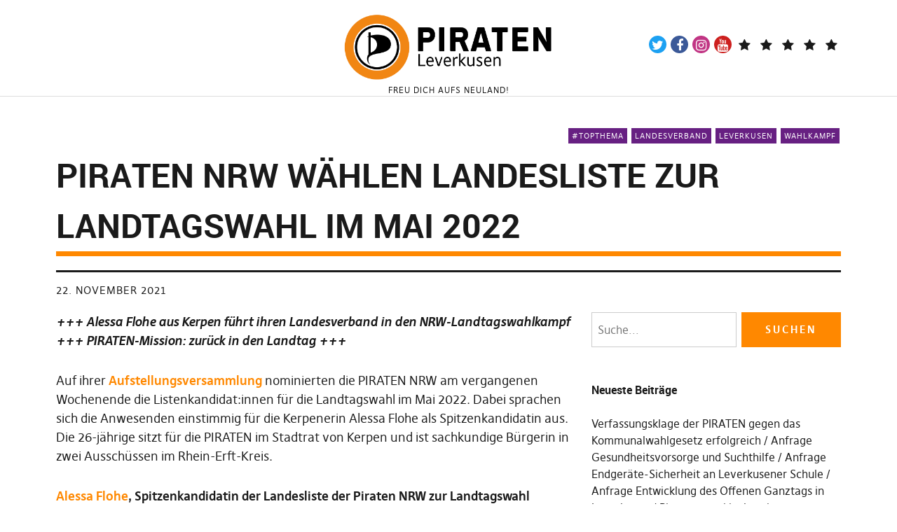

--- FILE ---
content_type: text/html; charset=utf-8
request_url: https://piratenpartei-leverkusen.de/2021/11/piraten-nrw-waehlen-landesliste-zur-landtagswahl-im-mai-2022/?amp=1
body_size: 49780
content:
<!DOCTYPE html>
<html lang="de" class="no-js" itemscope itemtype="http://schema.org/WebPage" amp="" data-amp-auto-lightbox-disable transformed="self;v=1" i-amphtml-layout="" i-amphtml-no-boilerplate="">
<head><meta charset="UTF-8"><meta name="viewport" content="width=device-width"><link rel="preconnect" href="https://cdn.ampproject.org"><style amp-runtime="" i-amphtml-version="012510081644000">html{overflow-x:hidden!important}html.i-amphtml-fie{height:100%!important;width:100%!important}html:not([amp4ads]),html:not([amp4ads]) body{height:auto!important}html:not([amp4ads]) body{margin:0!important}body{-webkit-text-size-adjust:100%;-moz-text-size-adjust:100%;-ms-text-size-adjust:100%;text-size-adjust:100%}html.i-amphtml-singledoc.i-amphtml-embedded{-ms-touch-action:pan-y pinch-zoom;touch-action:pan-y pinch-zoom}html.i-amphtml-fie>body,html.i-amphtml-singledoc>body{overflow:visible!important}html.i-amphtml-fie:not(.i-amphtml-inabox)>body,html.i-amphtml-singledoc:not(.i-amphtml-inabox)>body{position:relative!important}html.i-amphtml-ios-embed-legacy>body{overflow-x:hidden!important;overflow-y:auto!important;position:absolute!important}html.i-amphtml-ios-embed{overflow-y:auto!important;position:static}#i-amphtml-wrapper{overflow-x:hidden!important;overflow-y:auto!important;position:absolute!important;top:0!important;left:0!important;right:0!important;bottom:0!important;margin:0!important;display:block!important}html.i-amphtml-ios-embed.i-amphtml-ios-overscroll,html.i-amphtml-ios-embed.i-amphtml-ios-overscroll>#i-amphtml-wrapper{-webkit-overflow-scrolling:touch!important}#i-amphtml-wrapper>body{position:relative!important;border-top:1px solid transparent!important}#i-amphtml-wrapper+body{visibility:visible}#i-amphtml-wrapper+body .i-amphtml-lightbox-element,#i-amphtml-wrapper+body[i-amphtml-lightbox]{visibility:hidden}#i-amphtml-wrapper+body[i-amphtml-lightbox] .i-amphtml-lightbox-element{visibility:visible}#i-amphtml-wrapper.i-amphtml-scroll-disabled,.i-amphtml-scroll-disabled{overflow-x:hidden!important;overflow-y:hidden!important}amp-instagram{padding:54px 0px 0px!important;background-color:#fff}amp-iframe iframe{box-sizing:border-box!important}[amp-access][amp-access-hide]{display:none}[subscriptions-dialog],body:not(.i-amphtml-subs-ready) [subscriptions-action],body:not(.i-amphtml-subs-ready) [subscriptions-section]{display:none!important}amp-experiment,amp-live-list>[update]{display:none}amp-list[resizable-children]>.i-amphtml-loading-container.amp-hidden{display:none!important}amp-list [fetch-error],amp-list[load-more] [load-more-button],amp-list[load-more] [load-more-end],amp-list[load-more] [load-more-failed],amp-list[load-more] [load-more-loading]{display:none}amp-list[diffable] div[role=list]{display:block}amp-story-page,amp-story[standalone]{min-height:1px!important;display:block!important;height:100%!important;margin:0!important;padding:0!important;overflow:hidden!important;width:100%!important}amp-story[standalone]{background-color:#000!important;position:relative!important}amp-story-page{background-color:#757575}amp-story .amp-active>div,amp-story .i-amphtml-loader-background{display:none!important}amp-story-page:not(:first-of-type):not([distance]):not([active]){transform:translateY(1000vh)!important}amp-autocomplete{position:relative!important;display:inline-block!important}amp-autocomplete>input,amp-autocomplete>textarea{padding:0.5rem;border:1px solid rgba(0,0,0,.33)}.i-amphtml-autocomplete-results,amp-autocomplete>input,amp-autocomplete>textarea{font-size:1rem;line-height:1.5rem}[amp-fx^=fly-in]{visibility:hidden}amp-script[nodom],amp-script[sandboxed]{position:fixed!important;top:0!important;width:1px!important;height:1px!important;overflow:hidden!important;visibility:hidden}
/*# sourceURL=/css/ampdoc.css*/[hidden]{display:none!important}.i-amphtml-element{display:inline-block}.i-amphtml-blurry-placeholder{transition:opacity 0.3s cubic-bezier(0.0,0.0,0.2,1)!important;pointer-events:none}[layout=nodisplay]:not(.i-amphtml-element){display:none!important}.i-amphtml-layout-fixed,[layout=fixed][width][height]:not(.i-amphtml-layout-fixed){display:inline-block;position:relative}.i-amphtml-layout-responsive,[layout=responsive][width][height]:not(.i-amphtml-layout-responsive),[width][height][heights]:not([layout]):not(.i-amphtml-layout-responsive),[width][height][sizes]:not(img):not([layout]):not(.i-amphtml-layout-responsive){display:block;position:relative}.i-amphtml-layout-intrinsic,[layout=intrinsic][width][height]:not(.i-amphtml-layout-intrinsic){display:inline-block;position:relative;max-width:100%}.i-amphtml-layout-intrinsic .i-amphtml-sizer{max-width:100%}.i-amphtml-intrinsic-sizer{max-width:100%;display:block!important}.i-amphtml-layout-container,.i-amphtml-layout-fixed-height,[layout=container],[layout=fixed-height][height]:not(.i-amphtml-layout-fixed-height){display:block;position:relative}.i-amphtml-layout-fill,.i-amphtml-layout-fill.i-amphtml-notbuilt,[layout=fill]:not(.i-amphtml-layout-fill),body noscript>*{display:block;overflow:hidden!important;position:absolute;top:0;left:0;bottom:0;right:0}body noscript>*{position:absolute!important;width:100%;height:100%;z-index:2}body noscript{display:inline!important}.i-amphtml-layout-flex-item,[layout=flex-item]:not(.i-amphtml-layout-flex-item){display:block;position:relative;-ms-flex:1 1 auto;flex:1 1 auto}.i-amphtml-layout-fluid{position:relative}.i-amphtml-layout-size-defined{overflow:hidden!important}.i-amphtml-layout-awaiting-size{position:absolute!important;top:auto!important;bottom:auto!important}i-amphtml-sizer{display:block!important}@supports (aspect-ratio:1/1){i-amphtml-sizer.i-amphtml-disable-ar{display:none!important}}.i-amphtml-blurry-placeholder,.i-amphtml-fill-content{display:block;height:0;max-height:100%;max-width:100%;min-height:100%;min-width:100%;width:0;margin:auto}.i-amphtml-layout-size-defined .i-amphtml-fill-content{position:absolute;top:0;left:0;bottom:0;right:0}.i-amphtml-replaced-content,.i-amphtml-screen-reader{padding:0!important;border:none!important}.i-amphtml-screen-reader{position:fixed!important;top:0px!important;left:0px!important;width:4px!important;height:4px!important;opacity:0!important;overflow:hidden!important;margin:0!important;display:block!important;visibility:visible!important}.i-amphtml-screen-reader~.i-amphtml-screen-reader{left:8px!important}.i-amphtml-screen-reader~.i-amphtml-screen-reader~.i-amphtml-screen-reader{left:12px!important}.i-amphtml-screen-reader~.i-amphtml-screen-reader~.i-amphtml-screen-reader~.i-amphtml-screen-reader{left:16px!important}.i-amphtml-unresolved{position:relative;overflow:hidden!important}.i-amphtml-select-disabled{-webkit-user-select:none!important;-ms-user-select:none!important;user-select:none!important}.i-amphtml-notbuilt,[layout]:not(.i-amphtml-element),[width][height][heights]:not([layout]):not(.i-amphtml-element),[width][height][sizes]:not(img):not([layout]):not(.i-amphtml-element){position:relative;overflow:hidden!important;color:transparent!important}.i-amphtml-notbuilt:not(.i-amphtml-layout-container)>*,[layout]:not([layout=container]):not(.i-amphtml-element)>*,[width][height][heights]:not([layout]):not(.i-amphtml-element)>*,[width][height][sizes]:not([layout]):not(.i-amphtml-element)>*{display:none}amp-img:not(.i-amphtml-element)[i-amphtml-ssr]>img.i-amphtml-fill-content{display:block}.i-amphtml-notbuilt:not(.i-amphtml-layout-container),[layout]:not([layout=container]):not(.i-amphtml-element),[width][height][heights]:not([layout]):not(.i-amphtml-element),[width][height][sizes]:not(img):not([layout]):not(.i-amphtml-element){color:transparent!important;line-height:0!important}.i-amphtml-ghost{visibility:hidden!important}.i-amphtml-element>[placeholder],[layout]:not(.i-amphtml-element)>[placeholder],[width][height][heights]:not([layout]):not(.i-amphtml-element)>[placeholder],[width][height][sizes]:not([layout]):not(.i-amphtml-element)>[placeholder]{display:block;line-height:normal}.i-amphtml-element>[placeholder].amp-hidden,.i-amphtml-element>[placeholder].hidden{visibility:hidden}.i-amphtml-element:not(.amp-notsupported)>[fallback],.i-amphtml-layout-container>[placeholder].amp-hidden,.i-amphtml-layout-container>[placeholder].hidden{display:none}.i-amphtml-layout-size-defined>[fallback],.i-amphtml-layout-size-defined>[placeholder]{position:absolute!important;top:0!important;left:0!important;right:0!important;bottom:0!important;z-index:1}amp-img[i-amphtml-ssr]:not(.i-amphtml-element)>[placeholder]{z-index:auto}.i-amphtml-notbuilt>[placeholder]{display:block!important}.i-amphtml-hidden-by-media-query{display:none!important}.i-amphtml-element-error{background:red!important;color:#fff!important;position:relative!important}.i-amphtml-element-error:before{content:attr(error-message)}i-amp-scroll-container,i-amphtml-scroll-container{position:absolute;top:0;left:0;right:0;bottom:0;display:block}i-amp-scroll-container.amp-active,i-amphtml-scroll-container.amp-active{overflow:auto;-webkit-overflow-scrolling:touch}.i-amphtml-loading-container{display:block!important;pointer-events:none;z-index:1}.i-amphtml-notbuilt>.i-amphtml-loading-container{display:block!important}.i-amphtml-loading-container.amp-hidden{visibility:hidden}.i-amphtml-element>[overflow]{cursor:pointer;position:relative;z-index:2;visibility:hidden;display:initial;line-height:normal}.i-amphtml-layout-size-defined>[overflow]{position:absolute}.i-amphtml-element>[overflow].amp-visible{visibility:visible}template{display:none!important}.amp-border-box,.amp-border-box *,.amp-border-box :after,.amp-border-box :before{box-sizing:border-box}amp-pixel{display:none!important}amp-analytics,amp-auto-ads,amp-story-auto-ads{position:fixed!important;top:0!important;width:1px!important;height:1px!important;overflow:hidden!important;visibility:hidden}amp-story{visibility:hidden!important}html.i-amphtml-fie>amp-analytics{position:initial!important}[visible-when-invalid]:not(.visible),form [submit-error],form [submit-success],form [submitting]{display:none}amp-accordion{display:block!important}@media (min-width:1px){:where(amp-accordion>section)>:first-child{margin:0;background-color:#efefef;padding-right:20px;border:1px solid #dfdfdf}:where(amp-accordion>section)>:last-child{margin:0}}amp-accordion>section{float:none!important}amp-accordion>section>*{float:none!important;display:block!important;overflow:hidden!important;position:relative!important}amp-accordion,amp-accordion>section{margin:0}amp-accordion:not(.i-amphtml-built)>section>:last-child{display:none!important}amp-accordion:not(.i-amphtml-built)>section[expanded]>:last-child{display:block!important}
/*# sourceURL=/css/ampshared.css*/</style><meta name="amp-to-amp-navigation" content="AMP-Redirect-To; AMP.navigateTo"><meta name="robots" content="index, follow, max-image-preview:large, max-snippet:-1, max-video-preview:-1"><meta name="description" content="Die PIRATEN NRW wählten die Listenkandidat:innen für die Landtagswahl am 15. Mai 2022."><meta property="og:locale" content="de_DE"><meta property="og:type" content="article"><meta property="og:title" content="PIRATEN NRW wählen Landesliste zur Landtagswahl im Mai 2022 – Piratenpartei Leverkusen"><meta property="og:description" content="Die PIRATEN NRW wählten die Listenkandidat:innen für die Landtagswahl am 15. Mai 2022."><meta property="og:url" content="https://piratenpartei-leverkusen.de/2021/11/piraten-nrw-waehlen-landesliste-zur-landtagswahl-im-mai-2022/"><meta property="og:site_name" content="Piratenpartei Leverkusen"><meta property="article:publisher" content="https://www.facebook.com/PiratenLeverkusen"><meta property="article:published_time" content="2021-11-22T09:30:53+00:00"><meta property="article:modified_time" content="2022-03-29T13:01:55+00:00"><meta property="og:image" content="https://piratenpartei-leverkusen.de/wp-content/uploads/2020/07/cropped-cropped-Piratenpartei_Leverkusen.png"><meta property="og:image:width" content="1015"><meta property="og:image:height" content="340"><meta property="og:image:type" content="image/png"><meta name="author" content="Piratenpartei NRW"><meta name="twitter:card" content="summary_large_image"><meta name="twitter:creator" content="@PIRATEN_Lev"><meta name="twitter:site" content="@PIRATEN_Lev"><meta name="twitter:label1" content="Verfasst von"><meta name="twitter:data1" content="Piratenpartei NRW"><meta name="twitter:label2" content="Geschätzte Lesezeit"><meta name="twitter:data2" content="2 Minuten"><meta name="generator" content="WordPress 6.8.3"><meta name="tec-api-version" content="v1"><meta name="tec-api-origin" content="https://piratenpartei-leverkusen.de"><meta name="generator" content="AMP Plugin v2.5.5; mode=transitional"><meta name="msapplication-TileImage" content="https://piratenpartei-leverkusen.de/wp-content/uploads/2017/08/cropped-Kampagnenlogo-1-270x270.png"><link href="//hb.wpmucdn.com" rel="preconnect"><link href="http://use.fontawesome.com" crossorigin="" rel="preconnect"><link rel="dns-prefetch" href="//use.fontawesome.com"><link rel="preload" href="https://piratenpartei-leverkusen.de/wp-content/themes/Pirate-Rogue-master/fonts/roboto/Roboto-Bold-webfont.eot#iefix" as="font" crossorigin=""><link rel="preload" href="https://piratenpartei-leverkusen.de/wp-content/themes/Pirate-Rogue-master/fonts/roboto/Roboto-BoldItalic-webfont.eot#iefix" as="font" crossorigin=""><link rel="preload" href="https://piratenpartei-leverkusen.de/wp-content/themes/Pirate-Rogue-master/fonts/roboto/Roboto-Italic-webfont.eot#iefix" as="font" crossorigin=""><link rel="preload" href="https://piratenpartei-leverkusen.de/wp-content/themes/Pirate-Rogue-master/fonts/roboto/Roboto-Regular-webfont.eot#iefix" as="font" crossorigin=""><link rel="preload" href="https://piratenpartei-leverkusen.de/wp-content/themes/Pirate-Rogue-master/fonts/roboto/Roboto-Light-webfont.eot#iefix" as="font" crossorigin=""><link rel="preload" href="https://piratenpartei-leverkusen.de/wp-content/themes/Pirate-Rogue-master/fonts/dejaweb/DejaWeb-Bold.ttf" as="font" crossorigin=""><link rel="preload" href="https://piratenpartei-leverkusen.de/wp-content/themes/Pirate-Rogue-master/fonts/dejaweb/DejaWeb-BoldItalic.ttf" as="font" crossorigin=""><link rel="preload" href="https://piratenpartei-leverkusen.de/wp-content/themes/Pirate-Rogue-master/fonts/dejaweb/DejaWeb-Italic.ttf" as="font" crossorigin=""><link rel="preload" href="https://piratenpartei-leverkusen.de/wp-content/themes/Pirate-Rogue-master/fonts/dejaweb/DejaWeb.ttf" as="font" crossorigin=""><link rel="preload" href="https://piratenpartei-leverkusen.de/wp-content/themes/Pirate-Rogue-master/fonts/fontawesome/fontawesome-webfont.eot#iefix&amp;v=4.7.0" as="font" crossorigin=""><link rel="preload" href="https://piratenpartei-leverkusen.de/wp-content/plugins/Pirate-Crew-master/css/fonts/icomoon.eot" as="font" crossorigin=""><script async="" src="https://cdn.ampproject.org/v0.mjs" type="module" crossorigin="anonymous"></script><script async nomodule src="https://cdn.ampproject.org/v0.js" crossorigin="anonymous"></script><script src="https://cdn.ampproject.org/v0/amp-form-0.1.mjs" async="" custom-element="amp-form" type="module" crossorigin="anonymous"></script><script async nomodule src="https://cdn.ampproject.org/v0/amp-form-0.1.js" crossorigin="anonymous" custom-element="amp-form"></script><script src="https://cdn.ampproject.org/v0/amp-mustache-0.2.mjs" async="" custom-template="amp-mustache" type="module" crossorigin="anonymous"></script><script async nomodule src="https://cdn.ampproject.org/v0/amp-mustache-0.2.js" crossorigin="anonymous" custom-template="amp-mustache"></script><link rel="icon" href="https://piratenpartei-leverkusen.de/wp-content/uploads/2017/08/cropped-Kampagnenlogo-1-32x32.png" sizes="32x32"><link rel="icon" href="https://piratenpartei-leverkusen.de/wp-content/uploads/2017/08/cropped-Kampagnenlogo-1-192x192.png" sizes="192x192"><link crossorigin="anonymous" rel="stylesheet" id="font-awesome-official-css" href="https://use.fontawesome.com/releases/v6.7.2/css/all.css" type="text/css" media="all" integrity="sha384-nRgPTkuX86pH8yjPJUAFuASXQSSl2/bBUiNV47vSYpKFxHJhbcrGnmlYpYJMeD7a"><link crossorigin="anonymous" rel="stylesheet" id="font-awesome-official-v4shim-css" href="https://use.fontawesome.com/releases/v6.7.2/css/v4-shims.css" type="text/css" media="all" integrity="sha384-npPMK6zwqNmU3qyCCxEcWJkLBNYxEFM1nGgSoAWuCCXqVVz0cvwKEMfyTNkOxM2N"><style amp-custom="">amp-img:is([sizes="auto" i], [sizes^="auto," i]){contain-intrinsic-size:3000px 1500px}.amp-wp-unknown-size,amp-img.amp-wp-enforced-sizes{object-fit:contain}.amp-wp-default-form-message>p{margin:1em 0;padding:.5em}.amp-wp-default-form-message[submit-success]>p.amp-wp-form-redirecting,.amp-wp-default-form-message[submitting]>p{font-style:italic}.amp-wp-default-form-message[submit-success]>p:not(.amp-wp-form-redirecting){background-color:#90ee90;border:1px solid green;color:#000}.amp-wp-default-form-message[submit-error]>p{background-color:#ffb6c1;border:1px solid red;color:#000}.amp-wp-default-form-message[submit-success]>p:empty{display:none}amp-img img,amp-img noscript{image-rendering:inherit;object-fit:inherit;object-position:inherit}:where(.wp-block-button__link){border-radius:9999px;box-shadow:none;padding:calc(.667em + 2px) calc(1.333em + 2px);text-decoration:none}:root :where(.wp-block-button .wp-block-button__link.is-style-outline),:root :where(.wp-block-button.is-style-outline>.wp-block-button__link){border:2px solid;padding:.667em 1.333em}:root :where(.wp-block-button .wp-block-button__link.is-style-outline:not(.has-text-color)),:root :where(.wp-block-button.is-style-outline>.wp-block-button__link:not(.has-text-color)){color:currentColor}:root :where(.wp-block-button .wp-block-button__link.is-style-outline:not(.has-background)),:root :where(.wp-block-button.is-style-outline>.wp-block-button__link:not(.has-background)){background-color:initial;background-image:none}:where(.wp-block-calendar table:not(.has-background) th){background:#ddd}.wp-block-columns{box-sizing:border-box;display:flex}.wp-block-columns:not(#_#_#_#_#_#_#_){flex-wrap:wrap}@media (min-width:782px){.wp-block-columns:not(#_#_#_#_#_#_#_){flex-wrap:nowrap}}.wp-block-columns:not(#_#_#_#_#_#_#_){align-items:normal}@media (max-width:781px){.wp-block-columns:not(.is-not-stacked-on-mobile)>.wp-block-column:not(#_#_#_#_#_#_#_){flex-basis:100%}}@media (min-width:782px){.wp-block-columns:not(.is-not-stacked-on-mobile)>.wp-block-column{flex-basis:0;flex-grow:1}.wp-block-columns:not(.is-not-stacked-on-mobile)>.wp-block-column[data-amp-original-style*=flex-basis]{flex-grow:0}}:where(.wp-block-columns){margin-bottom:1.75em}:where(.wp-block-columns.has-background){padding:1.25em 2.375em}.wp-block-column{flex-grow:1;min-width:0;overflow-wrap:break-word;word-break:break-word}:where(.wp-block-post-comments input[type=submit]){border:none}:where(.wp-block-cover-image:not(.has-text-color)),:where(.wp-block-cover:not(.has-text-color)){color:#fff}:where(.wp-block-cover-image.is-light:not(.has-text-color)),:where(.wp-block-cover.is-light:not(.has-text-color)){color:#000}:root :where(.wp-block-cover h1:not(.has-text-color)),:root :where(.wp-block-cover h2:not(.has-text-color)),:root :where(.wp-block-cover h3:not(.has-text-color)),:root :where(.wp-block-cover h4:not(.has-text-color)),:root :where(.wp-block-cover h5:not(.has-text-color)),:root :where(.wp-block-cover h6:not(.has-text-color)),:root :where(.wp-block-cover p:not(.has-text-color)){color:inherit}:where(.wp-block-file){margin-bottom:1.5em}:where(.wp-block-file__button){border-radius:2em;display:inline-block;padding:.5em 1em}:where(.wp-block-file__button):where(a):active,:where(.wp-block-file__button):where(a):focus,:where(.wp-block-file__button):where(a):hover,:where(.wp-block-file__button):where(a):visited{box-shadow:none;color:#fff;opacity:.85;text-decoration:none}:where(.wp-block-form-input__input){font-size:1em;margin-bottom:.5em;padding:0 .5em}:where(.wp-block-form-input__input)[type=date],:where(.wp-block-form-input__input)[type=datetime-local],:where(.wp-block-form-input__input)[type=datetime],:where(.wp-block-form-input__input)[type=email],:where(.wp-block-form-input__input)[type=month],:where(.wp-block-form-input__input)[type=number],:where(.wp-block-form-input__input)[type=password],:where(.wp-block-form-input__input)[type=search],:where(.wp-block-form-input__input)[type=tel],:where(.wp-block-form-input__input)[type=text],:where(.wp-block-form-input__input)[type=time],:where(.wp-block-form-input__input)[type=url],:where(.wp-block-form-input__input)[type=week]{border-style:solid;border-width:1px;line-height:2;min-height:2em}.wp-block-group{box-sizing:border-box}:where(.wp-block-group.wp-block-group-is-layout-constrained){position:relative}.wp-block-image>a,.wp-block-image>figure>a{display:inline-block}.wp-block-image amp-img{box-sizing:border-box;height:auto;max-width:100%;vertical-align:bottom}.wp-block-image[data-amp-original-style*=border-radius] amp-img,.wp-block-image[data-amp-original-style*=border-radius]>a{border-radius:inherit}.wp-block-image :where(figcaption){margin-bottom:1em;margin-top:.5em}.wp-block-image figure{margin:0}@keyframes show-content-image{0%{visibility:hidden}99%{visibility:hidden}to{visibility:visible}}@keyframes turn-on-visibility{0%{opacity:0}to{opacity:1}}@keyframes turn-off-visibility{0%{opacity:1;visibility:visible}99%{opacity:0;visibility:visible}to{opacity:0;visibility:hidden}}@keyframes lightbox-zoom-in{0%{transform:translate(calc(( -100vw + var(--wp--lightbox-scrollbar-width) ) / 2 + var(--wp--lightbox-initial-left-position)),calc(-50vh + var(--wp--lightbox-initial-top-position))) scale(var(--wp--lightbox-scale))}to{transform:translate(-50%,-50%) scale(1)}}@keyframes lightbox-zoom-out{0%{transform:translate(-50%,-50%) scale(1);visibility:visible}99%{visibility:visible}to{transform:translate(calc(( -100vw + var(--wp--lightbox-scrollbar-width) ) / 2 + var(--wp--lightbox-initial-left-position)),calc(-50vh + var(--wp--lightbox-initial-top-position))) scale(var(--wp--lightbox-scale));visibility:hidden}}:where(.wp-block-latest-comments:not([data-amp-original-style*=line-height] .wp-block-latest-comments__comment)){line-height:1.1}:where(.wp-block-latest-comments:not([data-amp-original-style*=line-height] .wp-block-latest-comments__comment-excerpt p)){line-height:1.8}:root :where(.wp-block-latest-posts.is-grid){padding:0}:root :where(.wp-block-latest-posts.wp-block-latest-posts__list){padding-left:0}ul{box-sizing:border-box}:root :where(.wp-block-list.has-background){padding:1.25em 2.375em}:where(.wp-block-navigation.has-background .wp-block-navigation-item a:not(.wp-element-button)),:where(.wp-block-navigation.has-background .wp-block-navigation-submenu a:not(.wp-element-button)){padding:.5em 1em}:where(.wp-block-navigation .wp-block-navigation__submenu-container .wp-block-navigation-item a:not(.wp-element-button)),:where(.wp-block-navigation .wp-block-navigation__submenu-container .wp-block-navigation-submenu a:not(.wp-element-button)),:where(.wp-block-navigation .wp-block-navigation__submenu-container .wp-block-navigation-submenu button.wp-block-navigation-item__content),:where(.wp-block-navigation .wp-block-navigation__submenu-container .wp-block-pages-list__item button.wp-block-navigation-item__content){padding:.5em 1em}@keyframes overlay-menu__fade-in-animation{0%{opacity:0;transform:translateY(.5em)}to{opacity:1;transform:translateY(0)}}:root :where(p.has-background){padding:1.25em 2.375em}:where(p.has-text-color:not(.has-link-color)) a{color:inherit}:where(.wp-block-post-comments-form input:not([type=submit])),:where(.wp-block-post-comments-form textarea){border:1px solid #949494;font-family:inherit;font-size:1em}:where(.wp-block-post-comments-form input:where(:not([type=submit]):not([type=checkbox]))),:where(.wp-block-post-comments-form textarea){padding:calc(.667em + 2px)}:where(.wp-block-post-excerpt){box-sizing:border-box;margin-bottom:var(--wp--style--block-gap);margin-top:var(--wp--style--block-gap)}:where(.wp-block-preformatted.has-background){padding:1.25em 2.375em}.wp-block-quote{box-sizing:border-box}.wp-block-quote{overflow-wrap:break-word}:where(.wp-block-search__button){border:1px solid #ccc;padding:6px 10px}:where(.wp-block-search__input){appearance:none;border:1px solid #949494;flex-grow:1;font-family:inherit;font-size:inherit;font-style:inherit;font-weight:inherit;letter-spacing:inherit;line-height:inherit;margin-left:0;margin-right:0;min-width:3rem;padding:8px;text-transform:inherit}:where(.wp-block-search__input):not(#_#_#_#_#_#_#_){text-decoration:unset}:where(.wp-block-search__button-inside .wp-block-search__inside-wrapper){background-color:#fff;border:1px solid #949494;box-sizing:border-box;padding:4px}:where(.wp-block-search__button-inside .wp-block-search__inside-wrapper) :where(.wp-block-search__button){padding:4px 8px}:root :where(.wp-block-separator.is-style-dots){height:auto;line-height:1;text-align:center}:root :where(.wp-block-separator.is-style-dots):before{color:currentColor;content:"···";font-family:serif;font-size:1.5em;letter-spacing:2em;padding-left:2em}:root :where(.wp-block-site-logo.is-style-rounded){border-radius:9999px}:root :where(.wp-block-social-links .wp-social-link a){padding:.25em}:root :where(.wp-block-social-links.is-style-logos-only .wp-social-link a){padding:0}:root :where(.wp-block-social-links.is-style-pill-shape .wp-social-link a){padding-left:.6666666667em;padding-right:.6666666667em}:root :where(.wp-block-tag-cloud.is-style-outline){display:flex;flex-wrap:wrap;gap:1ch}:root :where(.wp-block-tag-cloud.is-style-outline a){border:1px solid;margin-right:0;padding:1ch 2ch}:root :where(.wp-block-tag-cloud.is-style-outline a):not(#_#_#_#_#_#_#_#_){font-size:unset;text-decoration:none}:root :where(.wp-block-table-of-contents){box-sizing:border-box}:where(.wp-block-term-description){box-sizing:border-box;margin-bottom:var(--wp--style--block-gap);margin-top:var(--wp--style--block-gap)}:where(pre.wp-block-verse){font-family:inherit}.entry-content{counter-reset:footnotes}:root{--wp-block-synced-color:#7a00df;--wp-block-synced-color--rgb:122,0,223;--wp-bound-block-color:var(--wp-block-synced-color);--wp-editor-canvas-background:#ddd;--wp-admin-theme-color:#007cba;--wp-admin-theme-color--rgb:0,124,186;--wp-admin-theme-color-darker-10:#006ba1;--wp-admin-theme-color-darker-10--rgb:0,107,160.5;--wp-admin-theme-color-darker-20:#005a87;--wp-admin-theme-color-darker-20--rgb:0,90,135;--wp-admin-border-width-focus:2px}@media (min-resolution:192dpi){:root{--wp-admin-border-width-focus:1.5px}}:root{--wp--preset--font-size--normal:16px;--wp--preset--font-size--huge:42px}.screen-reader-text{border:0;clip-path:inset(50%);height:1px;margin:-1px;overflow:hidden;padding:0;position:absolute;width:1px}.screen-reader-text:not(#_#_#_#_#_#_#_){word-wrap:normal}.screen-reader-text:focus{background-color:#ddd;clip-path:none;color:#444;display:block;font-size:1em;height:auto;left:5px;line-height:normal;padding:15px 23px 14px;text-decoration:none;top:5px;width:auto;z-index:100000}html :where(.has-border-color){border-style:solid}html :where([data-amp-original-style*=border-top-color]){border-top-style:solid}html :where([data-amp-original-style*=border-right-color]){border-right-style:solid}html :where([data-amp-original-style*=border-bottom-color]){border-bottom-style:solid}html :where([data-amp-original-style*=border-left-color]){border-left-style:solid}html :where([data-amp-original-style*=border-width]){border-style:solid}html :where([data-amp-original-style*=border-top-width]){border-top-style:solid}html :where([data-amp-original-style*=border-right-width]){border-right-style:solid}html :where([data-amp-original-style*=border-bottom-width]){border-bottom-style:solid}html :where([data-amp-original-style*=border-left-width]){border-left-style:solid}html :where(amp-img[class*=wp-image-]),html :where(amp-anim[class*=wp-image-]){height:auto;max-width:100%}:where(figure){margin:0 0 1em}html :where(.is-position-sticky){--wp-admin--admin-bar--position-offset:var(--wp-admin--admin-bar--height,0px)}@media screen and (max-width:600px){html :where(.is-position-sticky){--wp-admin--admin-bar--position-offset:0px}}:host,:root{--fa-font-solid:normal 900 1em/1 "Font Awesome 6 Free";--fa-font-regular:normal 400 1em/1 "Font Awesome 6 Free";--fa-font-light:normal 300 1em/1 "Font Awesome 6 Pro";--fa-font-thin:normal 100 1em/1 "Font Awesome 6 Pro";--fa-font-duotone:normal 900 1em/1 "Font Awesome 6 Duotone";--fa-font-duotone-regular:normal 400 1em/1 "Font Awesome 6 Duotone";--fa-font-duotone-light:normal 300 1em/1 "Font Awesome 6 Duotone";--fa-font-duotone-thin:normal 100 1em/1 "Font Awesome 6 Duotone";--fa-font-brands:normal 400 1em/1 "Font Awesome 6 Brands";--fa-font-sharp-solid:normal 900 1em/1 "Font Awesome 6 Sharp";--fa-font-sharp-regular:normal 400 1em/1 "Font Awesome 6 Sharp";--fa-font-sharp-light:normal 300 1em/1 "Font Awesome 6 Sharp";--fa-font-sharp-thin:normal 100 1em/1 "Font Awesome 6 Sharp";--fa-font-sharp-duotone-solid:normal 900 1em/1 "Font Awesome 6 Sharp Duotone";--fa-font-sharp-duotone-regular:normal 400 1em/1 "Font Awesome 6 Sharp Duotone";--fa-font-sharp-duotone-light:normal 300 1em/1 "Font Awesome 6 Sharp Duotone";--fa-font-sharp-duotone-thin:normal 100 1em/1 "Font Awesome 6 Sharp Duotone"}@keyframes fa-beat{0%,90%{transform:scale(1)}45%{transform:scale(var(--fa-beat-scale,1.25))}}@keyframes fa-bounce{0%{transform:scale(1) translateY(0)}10%{transform:scale(var(--fa-bounce-start-scale-x,1.1),var(--fa-bounce-start-scale-y,.9)) translateY(0)}30%{transform:scale(var(--fa-bounce-jump-scale-x,.9),var(--fa-bounce-jump-scale-y,1.1)) translateY(var(--fa-bounce-height,-.5em))}50%{transform:scale(var(--fa-bounce-land-scale-x,1.05),var(--fa-bounce-land-scale-y,.95)) translateY(0)}57%{transform:scale(1) translateY(var(--fa-bounce-rebound,-.125em))}64%{transform:scale(1) translateY(0)}to{transform:scale(1) translateY(0)}}@keyframes fa-fade{50%{opacity:var(--fa-fade-opacity,.4)}}@keyframes fa-beat-fade{0%,to{opacity:var(--fa-beat-fade-opacity,.4);transform:scale(1)}50%{opacity:1;transform:scale(var(--fa-beat-fade-scale,1.125))}}@keyframes fa-flip{50%{transform:rotate3d(var(--fa-flip-x,0),var(--fa-flip-y,1),var(--fa-flip-z,0),var(--fa-flip-angle,-180deg))}}@keyframes fa-shake{0%{transform:rotate(-15deg)}4%{transform:rotate(15deg)}8%,24%{transform:rotate(-18deg)}12%,28%{transform:rotate(18deg)}16%{transform:rotate(-22deg)}20%{transform:rotate(22deg)}32%{transform:rotate(-12deg)}36%{transform:rotate(12deg)}40%,to{transform:rotate(0deg)}}@keyframes fa-spin{0%{transform:rotate(0deg)}to{transform:rotate(1turn)}}@keyframes "DownMove"{0%{top:50%}5%{top:60%}10%{top:50%}15%{top:60%}20%{top:50%}}@-webkit-keyframes "DownMove"{0%{top:50%}5%{top:60%}10%{top:50%}15%{top:60%}20%{top:50%}}@-moz-keyframes "DownMove"{0%{top:50%}5%{top:60%}10%{top:50%}15%{top:60%}20%{top:50%}}@font-face{font-family:"icomoon";src:url("https://piratenpartei-leverkusen.de/wp-content/plugins/Pirate-Crew-master/css/fonts/icomoon.eot");src:url("https://piratenpartei-leverkusen.de/wp-content/plugins/Pirate-Crew-master/css/fonts/icomoon.eot") format("embedded-opentype"),url("https://piratenpartei-leverkusen.de/wp-content/plugins/Pirate-Crew-master/css/fonts/icomoon.ttf") format("truetype"),url("https://piratenpartei-leverkusen.de/wp-content/plugins/Pirate-Crew-master/css/fonts/icomoon.woff") format("woff"),url("https://piratenpartei-leverkusen.de/wp-content/plugins/Pirate-Crew-master/css/fonts/icomoon.svg") format("svg");font-weight:normal;font-style:normal}[class^="picrew-icon-"]{speak:none;font-style:normal;font-weight:normal;font-variant:normal;text-transform:none;line-height:1;-webkit-font-smoothing:antialiased;-moz-osx-font-smoothing:grayscale}[class^="picrew-icon-"]:not(#_#_#_#_#_#_#_){font-family:"icomoon"}[class*=" picrew-icon-"]{speak:none;font-style:normal;font-weight:normal;font-variant:normal;text-transform:none;line-height:1;-webkit-font-smoothing:antialiased;-moz-osx-font-smoothing:grayscale}[class*=" picrew-icon-"]:not(#_#_#_#_#_#_#_#_){font-family:"icomoon"}figure{overflow:hidden}@font-face{font-family:roboto;src:url("https://piratenpartei-leverkusen.de/wp-content/themes/Pirate-Rogue-master/fonts/roboto/Roboto-Bold-webfont.eot");src:url("https://piratenpartei-leverkusen.de/wp-content/themes/Pirate-Rogue-master/fonts/roboto/Roboto-Bold-webfont.eot#iefix") format("embedded-opentype"),url("https://piratenpartei-leverkusen.de/wp-content/themes/Pirate-Rogue-master/fonts/roboto/Roboto-Bold-webfont.woff") format("woff"),url("https://piratenpartei-leverkusen.de/wp-content/themes/Pirate-Rogue-master/fonts/roboto/Roboto-Bold-webfont.ttf") format("truetype"),url("https://piratenpartei-leverkusen.de/wp-content/themes/Pirate-Rogue-master/fonts/roboto/Roboto-Bold-webfont.svg#robotobold") format("svg");font-weight:700;font-style:normal;font-display:swap}@font-face{font-family:roboto;src:url("https://piratenpartei-leverkusen.de/wp-content/themes/Pirate-Rogue-master/fonts/roboto/Roboto-BoldItalic-webfont.eot");src:url("https://piratenpartei-leverkusen.de/wp-content/themes/Pirate-Rogue-master/fonts/roboto/Roboto-BoldItalic-webfont.eot#iefix") format("embedded-opentype"),url("https://piratenpartei-leverkusen.de/wp-content/themes/Pirate-Rogue-master/fonts/roboto/Roboto-BoldItalic-webfont.woff") format("woff"),url("https://piratenpartei-leverkusen.de/wp-content/themes/Pirate-Rogue-master/fonts/roboto/Roboto-BoldItalic-webfont.ttf") format("truetype"),url("https://piratenpartei-leverkusen.de/wp-content/themes/Pirate-Rogue-master/fonts/roboto/Roboto-BoldItalic-webfont.svg#robotobold_italic") format("svg");font-weight:700;font-style:italic;font-display:swap}@font-face{font-family:roboto;src:url("https://piratenpartei-leverkusen.de/wp-content/themes/Pirate-Rogue-master/fonts/roboto/Roboto-Italic-webfont.eot");src:url("https://piratenpartei-leverkusen.de/wp-content/themes/Pirate-Rogue-master/fonts/roboto/Roboto-Italic-webfont.eot#iefix") format("embedded-opentype"),url("https://piratenpartei-leverkusen.de/wp-content/themes/Pirate-Rogue-master/fonts/roboto/Roboto-Italic-webfont.woff") format("woff"),url("https://piratenpartei-leverkusen.de/wp-content/themes/Pirate-Rogue-master/fonts/roboto/Roboto-Italic-webfont.ttf") format("truetype"),url("https://piratenpartei-leverkusen.de/wp-content/themes/Pirate-Rogue-master/fonts/roboto/Roboto-Italic-webfont.svg#robotoitalic") format("svg");font-weight:400;font-style:italic;font-display:swap}@font-face{font-family:roboto;src:url("https://piratenpartei-leverkusen.de/wp-content/themes/Pirate-Rogue-master/fonts/roboto/Roboto-Regular-webfont.eot");src:url("https://piratenpartei-leverkusen.de/wp-content/themes/Pirate-Rogue-master/fonts/roboto/Roboto-Regular-webfont.eot#iefix") format("embedded-opentype"),url("https://piratenpartei-leverkusen.de/wp-content/themes/Pirate-Rogue-master/fonts/roboto/Roboto-Regular-webfont.woff") format("woff"),url("https://piratenpartei-leverkusen.de/wp-content/themes/Pirate-Rogue-master/fonts/roboto/Roboto-Regular-webfont.ttf") format("truetype"),url("https://piratenpartei-leverkusen.de/wp-content/themes/Pirate-Rogue-master/fonts/roboto/Roboto-Regular-webfont.svg#robotoregular") format("svg");font-weight:400;font-style:normal;font-display:swap}@font-face{font-family:roboto-light;src:url("https://piratenpartei-leverkusen.de/wp-content/themes/Pirate-Rogue-master/fonts/roboto/Roboto-Light-webfont.eot");src:url("https://piratenpartei-leverkusen.de/wp-content/themes/Pirate-Rogue-master/fonts/roboto/Roboto-Light-webfont.eot#iefix") format("embedded-opentype"),url("https://piratenpartei-leverkusen.de/wp-content/themes/Pirate-Rogue-master/fonts/roboto/Roboto-Light-webfont.woff") format("woff"),url("https://piratenpartei-leverkusen.de/wp-content/themes/Pirate-Rogue-master/fonts/roboto/Roboto-Light-webfont.ttf") format("truetype"),url("https://piratenpartei-leverkusen.de/wp-content/themes/Pirate-Rogue-master/fonts/roboto/Roboto-Light-webfont.svg#robotolight") format("svg");font-weight:400;font-style:normal;font-display:swap}@font-face{font-family:DejaWeb;src:url("https://piratenpartei-leverkusen.de/wp-content/themes/Pirate-Rogue-master/fonts/dejaweb/DejaWeb-Bold.ttf");src:url("https://piratenpartei-leverkusen.de/wp-content/themes/Pirate-Rogue-master/fonts/dejaweb/DejaWeb-Bold.ttf") format("truetype");font-weight:700;font-style:normal;font-display:swap}@font-face{font-family:DejaWeb;src:url("https://piratenpartei-leverkusen.de/wp-content/themes/Pirate-Rogue-master/fonts/dejaweb/DejaWeb-BoldItalic.ttf");src:url("https://piratenpartei-leverkusen.de/wp-content/themes/Pirate-Rogue-master/fonts/dejaweb/DejaWeb-BoldItalic.ttf") format("truetype");font-weight:700;font-style:italic;font-display:swap}@font-face{font-family:DejaWeb;src:url("https://piratenpartei-leverkusen.de/wp-content/themes/Pirate-Rogue-master/fonts/dejaweb/DejaWeb-Italic.ttf");src:url("https://piratenpartei-leverkusen.de/wp-content/themes/Pirate-Rogue-master/fonts/dejaweb/DejaWeb-Italic.ttf") format("truetype");font-weight:400;font-style:italic;font-display:swap}@font-face{font-family:DejaWeb;src:url("https://piratenpartei-leverkusen.de/wp-content/themes/Pirate-Rogue-master/fonts/dejaweb/DejaWeb.ttf");src:url("https://piratenpartei-leverkusen.de/wp-content/themes/Pirate-Rogue-master/fonts/dejaweb/DejaWeb.ttf") format("truetype");font-weight:400;font-style:normal;font-display:swap}@font-face{font-family:FontAwesome;src:url("https://piratenpartei-leverkusen.de/wp-content/themes/Pirate-Rogue-master/fonts/fontawesome/fontawesome-webfont.eot?v=4.7.0");src:url("https://piratenpartei-leverkusen.de/wp-content/themes/Pirate-Rogue-master/fonts/fontawesome/fontawesome-webfont.eot#iefix&v=4.7.0") format("embedded-opentype"),url("https://piratenpartei-leverkusen.de/wp-content/themes/Pirate-Rogue-master/fonts/fontawesome/fontawesome-webfont.woff2?v=4.7.0") format("woff2"),url("https://piratenpartei-leverkusen.de/wp-content/themes/Pirate-Rogue-master/fonts/fontawesome/fontawesome-webfont.woff?v=4.7.0") format("woff"),url("https://piratenpartei-leverkusen.de/wp-content/themes/Pirate-Rogue-master/fonts/fontawesome/fontawesome-webfont.ttf?v=4.7.0") format("truetype"),url("https://piratenpartei-leverkusen.de/wp-content/themes/Pirate-Rogue-master/fonts/fontawesome/fontawesome-webfont.svg?v=4.7.0#fontawesomeregular") format("svg");font-weight:400;font-style:normal}#overlay-close:before,#overlay-open-sticky:before,#overlay-open:before,.entry-content ul li:before,.entry-content ul li ul li:before,.search-open:before,.single-post .post-navigation .next:after,.single-post .post-navigation .prev:before,.social-nav ul li a:before,[class*=" picrew-icon-"],[class^=picrew-icon-]{display:inline-block;font:normal normal normal 14px/1 FontAwesome;font-size:inherit;text-rendering:auto;-webkit-font-smoothing:antialiased;-moz-osx-font-smoothing:grayscale}#overlay-close:before,#overlay-open-sticky:before,#overlay-open:before{font-size:2em}.social-nav ul{padding-left:0;margin-left:2.1428571429em;list-style-type:none}.social-nav ul>li{position:relative}@-webkit-keyframes fa-spin{0%{transform:rotate(0deg)}to{transform:rotate(359deg)}}@keyframes fa-spin{0%{transform:rotate(0deg)}to{transform:rotate(359deg)}}.search-open:before{content:""}.social-nav ul li a[href^=mailto]:before{content:""}.social-nav ul li a:before{content:""}#overlay-close:before{content:""}.social-nav ul li a[href*="flattr.com"]:before{content:""}.social-nav ul li a[href*="twitter.com"]:before{content:""}.social-nav ul li a[href*="facebook.com"]:before{content:""}.social-nav ul li a[href*="github.com"]:before{content:""}.social-nav ul li a[href*=feed]:before{content:""}#overlay-open-sticky:before,#overlay-open:before{content:""}.social-nav ul li a[href*="pinterest.com"]:before{content:""}.social-nav ul li a[href*="lists.piratenpartei.de"]:before{content:""}.social-nav ul li a[href*="linkedin.com"]:before{content:""}.single-post .post-navigation .prev:before{content:""}.entry-content ul li:before,.entry-content ul li ul li:before{content:""}.social-nav ul li a[href*="youtube.com"]:before{content:""}.social-nav ul li a[href*="xing.com"]:before{content:""}.social-nav ul li a[href*="instagram.com"]:before{content:""}.social-nav ul li a[href*="flickr.com"]:before{content:""}.social-nav ul li a[href*="tumblr.com"]:before{content:""}.social-nav ul li a[href*="skype.com"]:before,.social-nav ul li a[href*="skype:"]:before{content:""}.social-nav ul li a[href*="slack.com"]:before{content:""}.social-nav ul li a[href*="wordpress.com"]:before,.social-nav ul li a[href*="wordpress.org"]:before{content:""}.social-nav ul li a[href*="google.com"]:before{content:""}.social-nav ul li a[href*="reddit.com"]:before{content:""}.social-nav ul li a[href*="stumbleupon.com"]:before{content:""}.social-nav ul li a[href*="delicious.com"]:before{content:""}.social-nav ul li a[href*="spotify.com"]:before{content:""}.social-nav ul li a[href*="slideshare.com"]:before{content:""}.social-nav ul li a[href*="whatsapp.com"]:before{content:""}.social-nav ul li a[href*="vimeo.com"]:before{content:""}.social-nav ul li a[href*="snapchat.com"]:before{content:""}.entry-content,.entry-content blockquote p,.entry-content p,.entry-content table,.entry-content ul,.widget,a.standard-btn,input,p.site-title,p.text-big,p.text-small{font-family:DejaWeb,sans-serif}html{-webkit-font-smoothing:antialiased;-moz-osx-font-smoothing:grayscale}body{font-family:DejaWeb,sans-serif;display:block;color:#1a1a1a;background:#fff;font-size:16px;font-size:1rem;line-height:1.35}#colophon,#mobile-social,#overlay-nav ul li a,#overlay-nav ul ul li a,#sidebar-offcanvas .widget,#site-branding,.mobile-search,.singlepost-wrap{padding-left:5.3125%;padding-right:5.3125%}#offcanvas-widgets-open{margin-left:5.3125%;margin-right:5.3125%}@media screen and (min-width:64em){.singlepost-wrap{padding-top:20px}}#desktop-navigation,.desktop-search,.header-social,.search-open,.sticky-header{display:none}#site-branding{position:fixed;top:0;left:0;right:0;display:block;padding-top:5px;padding-bottom:5px;border-bottom:1px solid #ddd;z-index:21;background:#fff}@media screen and (min-width:48em){#site-branding{min-height:46px}}@media screen and (min-width:66.25em){#site-branding{position:relative;width:87.5%;margin-left:auto;margin-right:auto;padding:17px 0 0;border-bottom:none;background:none}}p.site-description{display:none}@media screen and (min-width:66.25em){p.site-description{display:block;text-align:center;margin:0;padding:4px 0 0;font-size:12px;font-size:.75rem;text-transform:uppercase;letter-spacing:1px}}.custom-logo-wrap{margin-left:auto;margin-right:auto;text-align:left;display:block}.custom-logo-wrap a.custom-logo-link amp-img{vertical-align:middle;width:auto;max-width:300px;height:49px}@media screen and (min-width:66.25em){.sticky-header{display:block;position:fixed;top:0;left:0;width:100%;background:#fff;min-height:59px;transition:transform .3s;-webkit-backface-visibility:hidden;backface-visibility:hidden;box-shadow:0 0 8px rgba(0,0,0,.25);z-index:100000}.sticky-header.hidden{transform:translateY(-100%);box-shadow:none}.sticky-header p{display:none;font-size:30px;font-size:1.875rem}.custom-logo-wrap{text-align:center}.custom-logo-wrap a.custom-logo-link amp-img{width:auto;height:100px;max-width:360px}.sticky-header .custom-logo-wrap{text-align:center;margin-left:auto;margin-right:auto}.sticky-header .custom-logo-wrap .custom-logo-link amp-img{max-width:400px;width:auto;height:59px}}#overlay-nav{display:block}#overlay-nav ul{list-style:none;margin:0;padding:0}#overlay-nav ul li{display:block;margin:0;padding:0;border-bottom:1px solid #ddd}#overlay-nav ul ul li{margin:0;padding:5px 0;border-bottom:none}#overlay-nav ul li a{display:block;padding-top:15px;padding-bottom:15px}#overlay-nav ul ul li a{border-bottom:none;padding-top:0;padding-bottom:0;font-weight:400;line-height:1.5;text-transform:none;letter-spacing:0}#desktop-navigation ul.menu{font-family:roboto,sans-serif}#desktop-navigation ul.menu li a{color:#1a1a1a}#desktop-navigation ul.menu li:focus-within a,#desktop-navigation ul.menu li:focus a,#desktop-navigation ul.menu li:hover a{border-bottom:3px solid #f80;color:#1a1a1a}#desktop-navigation ul.menu li:focus-within li a,#desktop-navigation ul.menu li:focus li a,#desktop-navigation ul.menu li:hover li a{border-bottom:none}#mobile-social{border-bottom:1px solid #ddd}#mobile-social li{padding:10px 0}@media screen and (min-width:64em){#desktop-navigation{display:block;padding:0}#desktop-navigation ul{margin:0;padding:0;text-align:center}#desktop-navigation ul li{position:relative;display:inline-block;padding:20px 15px 18px}}#skiplinks{position:relative;left:0;width:100%;margin-left:0;text-align:center;list-style:outside none}#skiplinks ul{margin:0}#skiplinks li{list-style-type:none}#skiplinks a{position:absolute;left:-99999px;top:150px}#skiplinks a:active,#skiplinks a:focus{font-size:1rem;line-height:1.5rem;position:relative;display:block;z-index:9999;height:auto;margin:0 auto;text-align:center;text-decoration:none;color:#fff;background:#672082;left:0;top:0}.search-open{border-width:1px;border-style:solid}.search-open,.search-open :focus,.search-open :hover{border-radius:50%}.search-open:before{font-size:1.125rem;line-height:1.688rem}.no-js .search-open{display:none}#footer-search{font-size:.937rem;line-height:1.407rem}#footer-search .search-field{letter-spacing:.5px;font-weight:bolder}#footer-search .search-field,#footer-search input[type=submit]{border-width:1px;border-style:solid;padding:5px}@media screen and (min-width:66.25em){#masthead{position:relative;border-bottom-width:1px;border-bottom-style:solid}.desktop-search,.search-open{display:block}.search-open{position:absolute;top:50px;left:9.2361111111%;right:auto;border:none;z-index:1000;padding:0;overflow:hidden;display:inline-block;width:25px;height:25px;border-radius:50%}.search-open,.search-open:before{text-align:center;vertical-align:middle}.desktop-search{position:absolute;top:100%;width:100%;opacity:0;height:0;z-index:10000;text-align:center;border-top-width:1px;border-top-style:solid;transition:all .3s ease-in-out}.desktop-search input.search-field{width:33%;border-top:0;border-left:0;border-right:0;border-bottom-width:1px;border-bottom-style:solid;padding:9px 0;letter-spacing:.5px;font-weight:bolder}.desktop-search input[type=submit]{margin-left:10px;padding:8px 20px;border-width:2px;border-style:solid;font-size:15px;font-size:.9375rem;text-transform:uppercase;letter-spacing:3px}.desktop-search .searchform{height:0;transition:all .3s ease-in-out}#overlay-open-sticky{position:absolute;height:59px;text-align:center;top:0;left:10px;width:59px}#search-open-sticky{top:17px;left:69px}}main{position:relative;top:60px}@media screen and (min-width:1024px){main{top:-14px}}@media screen and (min-width:66.25em){main{top:0}}@media screen and (min-width:37.5em){.no-author .entry-date:before{content:"";padding:0}}@media screen and (min-width:66.25em){.inner-offcanvas-wrap,body{padding-top:0}}.singlepost-wrap{margin-left:auto;margin-right:auto}.single-post .hentry{position:relative;padding:0}.single-post .entry-header{display:block;margin:0 0 35px;padding:25px 0 0}.single-post .entry-header h1.entry-title{position:relative;display:block;padding-top:5px}.single-post .hentry .entry-meta{display:block;margin-top:20px;padding-top:15px;border-top:3px solid #1a1a1a;line-height:1.6}.meta-columnone{width:60%;float:left}.meta-columntwo{width:40%;float:left}.single-post .entry-tags span{font-weight:600}.single-post .canonical-link{padding:5px 0 0;letter-spacing:1px}.single-post .canonical-link span{text-transform:uppercase;font-weight:600}.single-post .canonical-link span:after{content:"•";padding:0 7px}.single-post .entry-tags{padding:30px 0 0;letter-spacing:1px;text-transform:uppercase}.single-post .entry-tags span:after{content:"•";padding:0 7px}.single-post .hentry .entry-meta:not(#_#_#_#_#_#_#_){border-top:none}article header{margin-bottom:20px}@media screen and (min-width:48em){.single-post .entry-header{margin:0 0 20px;padding:25px 0 0}.single-post .entry-tags{padding:30px 0 0}.meta-columnone{display:block;width:320px}.meta-columntwo{display:block;width:320px;width:200px}}@media screen and (min-width:66.25em){.entry-cats,.entry-meta{font-size:12px;font-size:.75rem;font-weight:400}.singlepost-wrap{margin-top:0}.single-post .contentwrap{width:65.873015873%;float:left}.single-post #colophon{margin-top:80px}}@media screen and (min-width:85em){.single-post .entry-content{margin-top:-8px}.single-post #socialicons-sticky{position:relative}}@media screen and (min-width:112.5em){.big-instagram-wrap,.singlepost-wrap{width:70%;margin-left:auto;margin-right:auto}}@media screen and (min-width:137.5em){.big-instagram-wrap,.singlepost-wrap{width:56%}}#overlay-close,#overlay-open{position:absolute;top:0;right:5.3125%;width:30px;height:40px}.no-js #overlay-close,.no-js #overlay-open{display:none}@media screen and (min-width:48em){#overlay-close,#overlay-open{top:8px}}#overlay-open{z-index:100}#overlay-close{z-index:1000}.overlay-btn{border:none;outline:none;display:block;margin:0;padding:0;z-index:9999;background:transparent;line-height:1;opacity:1}.overlay-btn span{display:none}.overlay-btn:before{display:block}#overlay-close:before,#overlay-open-sticky:before,#overlay-open:before{font-size:1.25rem;line-height:1.875rem}.close-btn-wrap{height:51px;border-bottom:1px solid #ddd;background:#fff}.overlay-title-wrap{padding:15px 5.3125%;background:#f5f5f6}.inner-offcanvas-wrap{width:100%;display:block;position:fixed;left:-100%;top:0;height:100%;overflow:auto;z-index:1000;background:#fff;transition:left,.35s,ease-in-out}#offcanvas-wrap{padding-top:20px}#offcanvas-widgets-open{margin-bottom:20px;outline:none;width:89.375%;background:transparent;display:block;padding:14px 0;border:2px solid #2b2b2b;font-size:15px;font-size:.9375rem;font-weight:600;text-transform:uppercase;letter-spacing:3px;text-align:center}.sidebar-offcanvas{display:none;padding:0 0 30px}.mobile-search{padding-top:20px;padding-bottom:20px;background:#f5f5f6;border-bottom:1px solid #ddd}.mobile-search .searchform #s{width:100%;line-height:1.4}.mobile-search .submit{display:none}@media screen and (min-width:66.25em){.inner-offcanvas-wrap{position:fixed;left:-100%;top:0;height:100%;overflow:auto;display:block;background:#f4f4f4;width:70.1388888889%;padding-left:6.25%;padding-right:6.25%;z-index:100000000;pointer-events:auto;padding-bottom:100px;transition:left,.35s,ease-in-out}#overlay-open{position:absolute;top:34px;left:-17px;right:auto;width:4.7619047619%;height:59px;text-align:center}.close-btn-wrap{border:none}#mobile-social,.mobile-search{display:none}#overlay-nav{width:48.1927710843%;float:left;border-top:1px solid #1a1a1a}#sidebar-offcanvas{width:48.1927710843%;float:right}.close-btn-wrap{position:relative;height:160px}#overlay-close{position:absolute;top:40px;left:-17px;right:auto;width:59px;height:59px;text-align:center}#overlay-nav ul{margin:0 0 50px}#overlay-nav ul li{padding-top:15px;padding-bottom:15px;border-bottom:1px solid #1a1a1a}#overlay-nav ul li a{display:inline-block;padding:0}#overlay-nav ul ul li a{padding-left:0;padding-right:0}#offcanvas-widgets-open{display:none}#sidebar-offcanvas:not(#_#_#_#_#_#_#_){display:block}#sidebar-offcanvas .widget{padding-left:0;padding-right:0}}.single-post .post-navigation{clear:both;display:block;margin:20px 0}.single-post .post-navigation .nav-next,.single-post .post-navigation .nav-previous{display:inline}.single-post .post-navigation .nav-next{text-align:right}@media screen and (min-width:48em){.single-post .post-navigation .nav-next{text-align:left}}.single-post .post-navigation a{padding:5px;margin-right:5px;margin-top:5px;width:100%;display:block}@media screen and (min-width:48em){.single-post .post-navigation a{width:inherit;display:inline}}.single-post .post-navigation .next,.single-post .post-navigation .prev{padding:2px 4px}.single-post .post-navigation .next{text-align:right}@media screen and (min-width:48em){.single-post .post-navigation .next{text-align:left}}.single-post .post-navigation .next:after{margin-left:5px;content:""}.single-post .post-navigation .prev:before{margin-right:5px}#secondary{padding-top:40px;padding-bottom:70px}.widget-area .widget{clear:both;float:none;line-height:1.5;padding-bottom:34px}.widget-area .widget ul{margin:0;padding:0}.widget-area .widget ul ul{display:inline}#secondary .widget:last-of-type{padding-bottom:0}.widget ul:not(.slick-dots) li:after,.widget ul:not(.slick-dots) ul:before{display:inline;content:" / "}.widget-area .widget ul li{list-style:none;display:inline}.widget-area .widget ul li:last-child{padding-bottom:0}.widget-area .widget ul li:last-child:after{content:""}.widget_tag_cloud div{-ms-word-break:break-all;word-break:break-all;word-break:break-word}.tagcloud a{-webkit-hyphens:auto;-ms-hyphens:auto;hyphens:auto}.widget_search{clear:both;overflow:hidden}@media screen and (min-width:37.5em){.widget_search input.search-field{width:67.8%}.widget_search input[type=submit]{width:30%}}.widget_calendar #calendar_wrap{position:relative}.widget_calendar #calendar_wrap table{width:100%}.widget_calendar #calendar_wrap a{font-weight:700}.widget_calendar #wp-calendar caption{margin:0 0 15px;text-align:left}.widget_calendar table#wp-calendar tr th{padding:2px;text-align:center}.widget_calendar table#wp-calendar tr td{padding:7px 0 3px;border:1px solid #000;text-align:center}.widget_calendar table#wp-calendar tbody tr td a{display:block}.textwidget p{margin:0 0 20px}.textwidget p:last-child{margin:0}.textwidget amp-img{display:block;line-height:0}#colophon{clear:both;overflow:hidden;margin:0 auto;background:#471659;border-top:1px solid #471659;color:#fff;padding-top:40px;padding-bottom:40px}#colophon .footer-menu ul a{color:#fff}#colophon #site-info,#colophon p{color:hsla(0,0%,100%,.8)}#colophon #site-info a,#colophon p a{color:#fff}#colophon #site-info a:focus,#colophon #site-info a:hover,#colophon .footer-menu ul a:focus,#colophon .footer-menu ul a:hover{color:#f80}#colophon a{color:#fff}#colophon .custom-logo-wrap{text-align:left;display:block;padding-bottom:45px}#site-info{padding-top:10px}#site-info ul{margin:0;padding:0}#site-info ul li{display:block}.big-footer-feature{display:block;margin-bottom:40px;padding-bottom:40px;border-bottom:1px solid hsla(0,0%,100%,.2)}.big-footer-feature p{margin-bottom:0}.big-footer-feature p.text-small{padding:10px 0 0}.footer-feature-textwrap{padding:15px 0 0 50px}.footer-feature-image a{display:block;line-height:0}.big-instagram-wrap .widget h2.widget-title{display:none}.big-instagram-wrap .widget-area .widget{position:relative;padding:35px 0 0}.footer-wrap{margin:0 auto}.footer-menus-wrap{border-bottom:1px solid hsla(0,0%,100%,.2)}.footer-menu{width:50%;float:left}.footer-menu h3.footer-menu-title{padding:0 0 20px}#footer-menu-one,#footer-menu-three{clear:left}#footer-menu-four,#footer-menu-two{clear:right}.footer-menu ul{margin:0;padding:0 0 60px}.footer-menu ul ul{margin:0;padding:0}.footer-menu ul li{padding:0 0 10px}.footer-menu ul ul li:last-child{padding:0}#footer-search{width:100%;margin:0 auto;text-align:left}#footer-social{padding-top:30px}#footer-social ul{margin:0;padding:0;display:inline-block}#footer-social h3.socialmedia,#footer-social span{color:hsla(0,0%,100%,.5)}#footer-social ul li{display:inline-block}@media screen and (min-width:37.5em){.footer-feature-image{width:47.8134110787%;float:left;margin-right:2.1865889213%}.footer-feature-textwrap{width:47.8134110787%;float:right;padding-top:0;margin-left:2.1865889213%}}@media screen and (min-width:48em){#colophon{padding-top:70px}#site-info{font-size:14px;font-size:.875rem}#site-info ul li{display:inline-block}#footer-social{padding-top:10px}.big-footer-feature{margin-bottom:70px;padding-bottom:70px}.big-instagram-wrap .widget-area .widget{padding:45px 0 0}}@media screen and (min-width:64em){.footer-feature-btn{margin:40px 0 0;padding:18px 40px}.big-footer-feature p.text-small{padding:20px 0 0}}@media screen and (min-width:66.25em){.footer-feature-textwrap p.text-big{font-size:1.4rem}.footer-feature-textwrap p.text-small{font-size:.8rem;line-height:1rem}#colophon{padding-left:0;padding-right:0}#colophon .custom-logo-wrap{width:31.746031746%;margin-right:2.380952381%;float:left}#colophon .custom-logo-wrap .custom-logo-link amp-img{max-width:130px;max-height:59px}#footer-menu-four,#footer-menu-one,#footer-menu-three,#footer-menu-two{clear:none}.footer-menu{width:14.6825396825%;float:left}#footer-menu-one,#footer-menu-three,#footer-menu-two{margin-right:2.380952381%}#site-info{width:50%;float:left}#footer-social{padding-top:23px;float:right;text-align:right}#footer-social ul{float:left}#footer-social span{display:inline-block;float:left;padding:8px 15px 0 0}.footer-feature-image{width:31.746031746%;margin-right:0}.footer-feature-textwrap{width:65.873015873%;margin-left:0}}a,article,aside,blockquote,body,caption,div,em,figure,footer,form,h1,h2,h3,header,html,amp-img,label,li,nav,p,section,small,span,strong,table,tbody,td,th,thead,tr,ul{margin:0;padding:0;border:0;font-size:100%;vertical-align:baseline}article,aside,figure,footer,header,nav,section{display:block}[hidden]{display:none}html{font-size:100%;-webkit-text-size-adjust:100%;-ms-text-size-adjust:100%}body,figure{margin:0}amp-img{border:0;-ms-interpolation-mode:bicubic}a:active,a:focus,a:hover{outline:none;-moz-outline-style:none}input{border-radius:0}:-moz-placeholder,:-ms-input-placeholder,::-moz-placeholder,::-webkit-input-placeholder{color:#999}*,:after,:before{box-sizing:border-box}::-moz-selection,::selection{background:#d7f4f9}.cf:after,.cf:before{content:" ";display:table}.cf:after{clear:both}p.text-big{font-size:1.25rem;line-height:1.875rem}.entry-content p{hypens:normal;font-size:1rem;line-height:1.5rem}p.site-title{font-weight:700;padding-right:55px;margin:0;font-size:1.562rem;line-height:2.344rem}#desktop-navigation ul li a,#overlay-nav ul li a,.footer-feature-btn{font-size:.937rem;line-height:1.407rem}#footer-social span,#overlay-nav ul ul li a,.footer-menu ul li{font-size:.875rem;line-height:1.313rem;-webkit-hyphens:auto;-ms-hyphens:auto;hyphens:auto}#site-info,.single-post .canonical-link{font-size:12px;font-size:.75rem}#desktop-navigation ul li a,#overlay-nav ul li a{text-transform:uppercase;letter-spacing:1px}#offcanvas-widgets-open:focus,#offcanvas-widgets-open:hover,.footer-feature-btn:focus,.footer-feature-btn:hover{border:2px solid #0c6ca6}p{margin-bottom:30px}.entry-content p:last-child{margin-bottom:0}strong{font-weight:700}em{font-style:italic}small{font-size:75%}figure{margin:0}@media screen and (min-width:48em){p.text-big{font-size:1.625rem;line-height:2.438rem}.entry-content p{font-size:1.125rem;line-height:1.688rem}.entry-content ul,p.text-small{font-size:1.125rem;line-height:1.688rem}}h1,h2,h3{-webkit-hyphens:auto;-ms-hyphens:auto;hyphens:auto;font-family:roboto,sans-serif}.entry-content h1{padding:6px 0 9px;font-size:1.25rem;line-height:1.875rem;-webkit-hyphens:manual;-ms-hyphens:manual;hyphens:manual}.entry-content h2{font-size:1.125rem;line-height:1.688rem;padding:6px 0 9px;-webkit-hyphens:manual;-ms-hyphens:manual;hyphens:manual}.entry-content h3{font-size:1.125rem;line-height:1.688rem;padding:5px 0 8px}#desktop-navigation ul li a,#overlay-nav ul li a,h1,h2,h3{font-weight:600}h1.site-title,p.site-title{font-weight:700;padding-right:25px;font-size:1.125rem;line-height:1.688rem}.entry-content h1,.entry-header h1.entry-title,.single-post .entry-header h1.entry-title,h1.entry-title{text-transform:uppercase;border-bottom:7px;border-style:solid;margin-bottom:50px;display:table-cell;padding-bottom:1px}.entry-content h1+*,.entry-header h1.entry-title+*,.single-post .entry-header h1.entry-title+*,h1.entry-title+*{margin-top:20px}.entry-content h1:after,.entry-header h1:after.entry-title,.single-post .entry-header h1:after.entry-title{content:" ";display:table-cell;width:100%}.entry-header h1.entry-title{margin:0}#secondary h2.widget-title{font-size:1rem;line-height:1.5rem}#footer-social h2.socialmedia{font-size:.875rem;line-height:1.313rem;-webkit-hyphens:auto;-ms-hyphens:auto;hyphens:auto;display:inline-block;float:left;padding:8px 15px 0 0}.entry-header h2.entry-title{font-size:1rem;line-height:1.5rem;-webkit-hyphens:manual;-ms-hyphens:manual;hyphens:manual;text-decoration:none;padding:4px 0 8px;display:block;margin:0}.entry-header h2.entry-title a{text-decoration:none}.widget h2.widget-title{display:block;margin:0;padding:15px 0 24px;border-top-width:1px;border-top-style:solid}#footer-social h3.socialmedia{font-size:.875rem;line-height:1.313rem;-webkit-hyphens:auto;-ms-hyphens:auto;hyphens:auto;display:inline-block;float:left;padding:8px 15px 0 0}.footer-menu h3.footer-menu-title{text-transform:uppercase;letter-spacing:1px}.footer-menu h3.footer-menu-title{font-size:.937rem;line-height:1.407rem}.single-post .entry-header h1.entry-title{font-size:1.25rem;line-height:1.875rem}.entry-content header{margin-bottom:20px}@media screen and (min-width:48em){h1.site-title,p.site-title{padding-top:5px}.single-post .entry-header h1.entry-title,h1.entry-title{font-size:3rem;line-height:4.5rem}.entry-content h1{font-size:2.25rem;line-height:3.375rem}.entry-content h2{font-size:1.625rem;line-height:2.438rem}.entry-content h3{font-size:1.5rem;line-height:2.25rem}.entry-header h2.entry-title{font-size:1.5rem;line-height:2.25rem}}@media screen and (min-width:64em){.entry-header h2.entry-title{font-size:1.75rem;line-height:2.625rem}.widget h2.widget-title{border-top:none}}@media screen and (min-width:66.25em){h1.site-title{font-size:3.75rem;line-height:5.625rem;text-align:center;padding-right:0}}@media screen and (min-width:85em){.single-post .entry-header h1.entry-title{font-size:3.625rem;line-height:5.438rem}}a{text-decoration:none}.entry-content a{font-weight:700;word-break:break-word;-webkit-hyphens:none;-ms-hyphens:none;hyphens:none}.textwidget a{text-decoration:underline}#secondary h2.widget-title{text-decoration:none}#offcanvas-widgets-open:focus,#offcanvas-widgets-open:hover{border-style:solid;border-width:2px}.desktop-search input.search-field:active,.desktop-search input.search-field:focus{border-bottom-style:solid;border-bottom-width:1px}table{line-height:2;line-height:1.5rem;font-size:1rem;border-collapse:collapse;border-bottom-style:solid;border-spacing:0;border-width:1px;margin:0 0 1.6em;width:100%}table thead th{border-bottom-width:2px;border-bottom-style:solid}caption,td,th{font-weight:400;text-align:left;vertical-align:top}caption{padding:3px 5px;font-style:italic;margin:40px 0}th{font-weight:700}td,th{padding:.4em}@media screen and (max-width:48em){table,td,tr{padding:0}table{border:none}thead{display:none}tr{margin-bottom:2em}td,tr{float:left;width:100%}td{padding:1em}}ul{margin:0 0 30px;padding-left:40px;list-style-position:inside}ul{list-style:none}ul ul{margin:0}li>ul{margin-bottom:0;margin-left:0}.entry-content ul{padding-left:50px}.entry-content ul li{position:relative;padding:0 0 0 24px;list-style-position:outside;list-style-type:none}.entry-content ul li:before{margin-right:10px;margin-left:-24px}.entry-content ul li ul{padding-left:50px}.entry-content ul li ul li{padding-left:24px}.entry-content ul li ul li li{display:list-item;list-style-type:circle;padding-left:0}.entry-content ul li ul li li:before{content:"";margin-right:0;margin-left:0}.entry-content ul ul{padding-left:50px}blockquote{display:block;padding:20px 20px 20px 45px;margin:10px 20px 30px;position:relative;font-family:Georgia,Times New Roman,Times,serif;border-left-style:solid;border-left-width:15px;font-style:italic;-webkit-hyphens:manual;-ms-hyphens:manual;hyphens:manual}blockquote a{text-decoration:none;cursor:pointer;padding:0 3px}blockquote em{font-style:italic}blockquote p{position:relative;font-weight:600;font-size:1.125rem;line-height:1.688rem}blockquote ul{padding-left:0}.inner-offcanvas-wrap blockquote{background:inherit;margin:10px 5px 30px 20px;border:0}.inner-offcanvas-wrap blockquote:before{content:"“";font-family:Georgia,serif;font-size:60px;font-weight:700;color:#4d4d4d;position:absolute;left:2px;top:-5px}.inner-offcanvas-wrap blockquote:after{content:""}@media screen and (min-width:48em){.entry-content blockquote:not(.small) p{font-size:1.5rem;line-height:2.25rem}}.entry-cats,.entry-meta{font-size:.687rem;line-height:1.032rem;text-transform:uppercase;letter-spacing:1px}.entry-cats a,.entry-meta a{text-decoration:none}.entry-meta{display:block;clear:both}.entry-meta .entry-tags ul{margin:0;padding:0}.single-post .entry-cats a{padding:3px 5px;margin:0 2px 4px 0}.single-post .entry-header{font-size:.875rem;line-height:1.313rem}.single-post .entry-header .entry-cats{display:block;text-align:right}.single-post .entry-header .entry-cats a{display:inline-block}.single-post .entry-tags{font-size:.875rem;line-height:1.313rem}@media screen and (min-width:48em){.single-post .canonical-link,.single-post .entry-tags,.single-post .hentry .entry-meta{font-size:.937rem;line-height:1.407rem}}#footer-social h3.socialmedia,#footer-social span,.no-header-title h1.site-title,.no-header-title p.site-title,.screen-reader-text,.search-open span{position:absolute;left:-10000px;top:auto;width:1px;height:1px;overflow:hidden}#footer-social h3.socialmedia:focus,#footer-social span:focus,.no-header-title h1.site-title:focus,.no-header-title p.site-title:focus,.screen-reader-text:focus,.search-open span:focus{position:relative;left:0;width:auto;height:auto;overflow:auto}.hidden{display:none}.desktop-search input[type=submit]:hover{background:#0c6ca6}.desktop-search input[type=submit]:hover,.widget_search input[type=submit]:hover{border:2px solid #0c6ca6;color:#fff;background:#0c6ca6}input{padding:12px 15px;background:#fff;border:1px solid #ccc;line-height:normal;outline:none;color:#1a1a1a}input[type=submit]:hover{background:#0c6ca6;border:2px solid #0c6ca6;color:#fff}input[type=reset],input[type=submit]{-webkit-appearance:button;cursor:pointer}input[type=button],input[type=submit]{padding:9px 30px;border:2px solid #f80;background-color:#f80;color:#fff;line-height:normal;cursor:pointer;outline:none;-webkit-appearance:none;text-transform:uppercase;font-weight:500;letter-spacing:3px}input[type=button]:focus,input[type=button]:hover,input[type=submit]:focus,input[type=submit]:hover{background-color:#672082;border-color:#672082}button::-moz-focus-inner,input::-moz-focus-inner{border:0;padding:0}button,input{color:inherit;font:inherit;margin:0}button{overflow:visible}button{text-transform:none}button,html input[type=button]{-webkit-appearance:button;cursor:pointer}button[disabled],html input[disabled]{cursor:default}.widget_search .searchform{width:100%;max-width:500px;display:block;overflow:hidden}.widget_search input.search-field{margin-right:6px;padding:12px 2%;float:left;width:58%}.widget_search input[type=submit]{padding:11px 0;font-weight:600;line-height:1.65}.widget_search input[type=submit]{width:40%;float:right}@media screen and (min-width:48em){input[type=button],input[type=submit]{font-size:.937rem;line-height:1.407rem}}amp-img{max-width:100%;height:auto}.widget amp-img{height:auto}.widget amp-img{max-width:100%}amp-img#wpstats{display:none}.shadow-images .entry-content amp-img{max-width:calc(100% - 10px);box-shadow:2px 2px 4px 0 rgba(0,0,0,.6)}figure{margin:10px 0 20px}.shadow-images figure amp-img{max-width:calc(100% - 10px);box-shadow:2px 2px 4px 0 rgba(0,0,0,.6)}.social-nav ul li{display:inline-block;border:1px solid transparent;border-radius:50%}.social-nav ul li a{background:#fff;color:#1a1a1a;overflow:hidden;display:inline-block;width:25px;height:25px;text-align:center;vertical-align:middle;border-radius:50%}.social-nav ul li :hover{background:#1a1a1a;color:#fff}.social-nav ul li a:before{font-size:1.125rem;line-height:1.688rem;text-align:center;vertical-align:middle;padding-top:1px}.social-nav ul li a[href*="diaspora.com"]{background-color:#ccc;border-color:#ccc;color:#fff}.social-nav ul li a[href*="diaspora.com"]:before{font-size:2.25rem;line-height:2rem;content:"*";font-family:Roboto,Helvetica,Arial,sans-serif;font-weight:700}.social-nav ul li a[href*="diaspora.com"]:focus,.social-nav ul li a[href*="diaspora.com"]:hover{background-color:#b3b3b3}.social-nav ul li a[href*="delicious.com"]{background-color:#eee;border-color:#eee;color:#fff}.social-nav ul li a[href*="delicious.com"]:focus,.social-nav ul li a[href*="delicious.com"]:hover{background-color:#d5d5d5}.social-nav ul li a[href*="facebook.com"]{background-color:#3b5998;border-color:#3b5998;color:#fff}.social-nav ul li a[href*="facebook.com"]:focus,.social-nav ul li a[href*="facebook.com"]:hover{background-color:#2d4373}.social-nav ul li a[href*=feed]{background-color:#f80;border-color:#f80;color:#fff}.social-nav ul li a[href*=feed]:focus,.social-nav ul li a[href*=feed]:hover{background-color:#cc6d00}.social-nav ul li a[href*="flattr.com"]{background-color:#5cb85c;border-color:#5cb85c;color:#fff}.social-nav ul li a[href*="flattr.com"]:focus,.social-nav ul li a[href*="flattr.com"]:hover{background-color:#449d44}.social-nav ul li a[href*="flickr.com"]{background-color:#ff0084;border-color:#ff0084;color:#fff}.social-nav ul li a[href*="flickr.com"]:focus,.social-nav ul li a[href*="flickr.com"]:hover{background-color:#cc006a}.social-nav ul li a[href*="google.com"]{background-color:#4285f4;border-color:#4285f4;color:#fff}.social-nav ul li a[href*="google.com"]:focus,.social-nav ul li a[href*="google.com"]:hover{background-color:#1266f1}.social-nav ul li a[href*="github.com"]{background-color:#4078c0;border-color:#4078c0;color:#fff}.social-nav ul li a[href*="github.com"]:focus,.social-nav ul li a[href*="github.com"]:hover{background-color:#264874}.social-nav ul li a[href*="instagram.com"]{background-color:#c13584;border-color:#c13584;color:#fff}.social-nav ul li a[href*="instagram.com"]:focus,.social-nav ul li a[href*="instagram.com"]:hover{background-color:#711f4d}.social-nav ul li a[href*="linkedin.com"]{background-color:#0077b5;border-color:#0077b5;color:#fff}.social-nav ul li a[href*="linkedin.com"]:focus,.social-nav ul li a[href*="linkedin.com"]:hover{background-color:#00344f}.social-nav ul li a[href*="pinterest.com"]{background-color:#bd081c;border-color:#bd081c;color:#fff}.social-nav ul li a[href*="pinterest.com"]:focus,.social-nav ul li a[href*="pinterest.com"]:hover{background-color:#5b040e}.social-nav ul li a[href*="reddit.com"]{background-color:#ff4500;border-color:#ff4500;color:#fff}.social-nav ul li a[href*="reddit.com"]:focus,.social-nav ul li a[href*="reddit.com"]:hover{background-color:#992900}.social-nav ul li a[href*="slack.com"]{background-color:#6ecadc;border-color:#6ecadc;color:#fff}.social-nav ul li a[href*="slack.com"]:focus,.social-nav ul li a[href*="slack.com"]:hover{background-color:#2ca1b8}.social-nav ul li a[href*="snapchat.com"]{background-color:#fffc00;border-color:#fffc00;color:#fff}.social-nav ul li a[href*="snapchat.com"]:focus,.social-nav ul li a[href*="snapchat.com"]:hover{background-color:#999700}.social-nav ul li a[href*="slideshare.com"]{background-color:#bddfdf;border-color:#bddfdf;color:#000}.social-nav ul li a[href*="slideshare.com"]:focus,.social-nav ul li a[href*="slideshare.com"]:hover{background-color:#78bebe}.social-nav ul li a[href*="tumblr.com"]{background-color:#56bc8a;border-color:#56bc8a;color:#fff}.social-nav ul li a[href*="tumblr.com"]:focus,.social-nav ul li a[href*="tumblr.com"]:hover{background-color:#317b57}.social-nav ul li a[href*="twitter.com"]{background-color:#1da1f2;border-color:#1da1f2;color:#fff}.social-nav ul li a[href*="twitter.com"]:focus,.social-nav ul li a[href*="twitter.com"]:hover{background-color:#0967a0}.social-nav ul li a[href*="vimeo.com"]{background-color:#162221;border-color:#162221;color:#fff}.social-nav ul li a[href*="vimeo.com"]:focus,.social-nav ul li a[href*="vimeo.com"]:hover{background-color:#3e605d}.social-nav ul li a[href*="xing.com"]{background-color:#026466;border-color:#026466;color:#fff}.social-nav ul li a[href*="xing.com"]:focus,.social-nav ul li a[href*="xing.com"]:hover{background-color:#000202}.social-nav ul li a[href*="youtube.com"]{background-color:#cd201f;border-color:#cd201f;color:#fff}.social-nav ul li a[href*="youtube.com"]:focus,.social-nav ul li a[href*="youtube.com"]:hover{background-color:#000}.social-nav ul li a[href*="lists.piratenpartei.de"]{background-color:#f80;border-color:#f80;color:#fff}.social-nav ul li a[href*="lists.piratenpartei.de"]:focus,.social-nav ul li a[href*="lists.piratenpartei.de"]:hover{background-color:#995200}#footer-social.social-nav li{border:none}@media screen and (min-width:66.25em){.header-social{display:block;position:absolute;right:0;top:40px;height:59px;padding-top:10px}#header-social-sticky{top:7px;right:20px}}a.standard-btn{display:inline-block;margin:0 0 30px;padding:10px 18px;overflow:hidden;cursor:pointer;background:#1a1a1a;color:#fff;font-size:16px;font-size:1rem;text-align:center;font-weight:400;transition:background .2s ease}a.standard-btn:not(#_#_#_#_#_#_#_#_){text-decoration:none}a.standard-btn:focus,a.standard-btn:hover{background:#737373}.post .entry-content a.standard-btn,.post .entry-content a.standard-btn:hover{color:#fff;border:none}a.standard-btn.maincolor-btn{background:#f80}a.standard-btn.maincolor-btn:focus,a.standard-btn.maincolor-btn:hover{background:#672082}.footer-feature-btn{display:inline-block;margin:20px 0 0;padding:18px 30px;background:none;background:#f80;border:2px solid #f80;color:#fff;text-transform:uppercase;letter-spacing:3px;outline:none;font-weight:500}.footer-feature-btn:focus,.footer-feature-btn:hover{border-color:#672082;background:#672082}@media screen and (min-width:66.25em){.slider-on.slider-boxed #masthead:not(#_#_#_#_#_#_#_#_){border-bottom:1px solid #ddd}}#masthead{background:#fff}.search-open{color:#1a1a1a;background:transparent;border-color:#fff}.search-open :focus,.search-open :hover{background:#1a1a1a;color:#fff;border-color:#1a1a1a}#footer-search .search-field{background:rgba(26,26,26,.25);border-color:hsla(0,0%,100%,.2);color:#fff}#footer-search .search-field :focus,#footer-search .search-field :hover{background:#fff;color:#1a1a1a}#footer-search input[type=submit]{background:rgba(26,26,26,.4);border-color:hsla(0,0%,100%,.2)}#footer-search input[type=submit]:focus,#footer-search input[type=submit] :focus,#footer-search input[type=submit]:hover,#footer-search input[type=submit] :hover{background:#f80;color:#fff}@media screen and (min-width:66.25em){#masthead{border-bottom-color:#ddd}.desktop-search{background:rgba(26,26,26,.75);border-top-color:#ddd}.desktop-search input.search-field{background:none;border-bottom-color:#fff;color:#fff}.desktop-search input[type=submit]{background:#f80;color:#fff;border:2px solid #f80}.desktop-search input[type=submit]:focus,.desktop-search input[type=submit]:hover{background:#f80}}#overlay-close,#overlay-open,#overlay-open-sticky{color:#1a1a1a}#offcanvas-widgets-open:focus,#offcanvas-widgets-open:hover,.footer-feature-btn:focus,.footer-feature-btn:hover{background:#0c6ca6}#offcanvas-widgets-open:focus,#offcanvas-widgets-open:hover,.footer-feature-btn:focus,.footer-feature-btn:hover{border-color:#0c6ca6;color:#fff}.entry-content h1,.entry-content h2,.entry-content h3{color:#1a1a1a}.entry-content h1,.entry-header h1.entry-title,.single-post .entry-header h1.entry-title,h1.entry-title{border-color:#f80}#footer-social h2.socialmedia{color:hsla(0,0%,100%,.5)}.entry-header h2.entry-title,.entry-header h2.entry-title a{color:#1a1a1a}.widget h2.widget-title{border-top-color:#1a1a1a;color:#1a1a1a}#footer-social h3.socialmedia{color:hsla(0,0%,100%,.5)}.footer-menu h3.footer-menu-title{color:#f80}a{color:#1a1a1a}.entry-content a,a:focus,a:hover{color:#f80}.entry-content a:focus,.entry-content a:hover{color:#672082}#overlay-close:focus,#overlay-close:hover,#overlay-nav a:focus,#overlay-nav a:hover,#sidebar-offcanvas .widget a:focus,#sidebar-offcanvas .widget a:hover,.single-post .hentry .entry-meta a:focus,.single-post .hentry .entry-meta a:hover,.textwidget a:focus,.textwidget a:hover,.widget-area .widget ul li a:focus,.widget-area .widget ul li a:hover{color:#f80}#secondary h2.widget-title{color:#1a1a1a}#desktop-navigation ul li a:focus,#desktop-navigation ul li a:hover,.entry-header a:focus,.entry-header a:hover,.entry-header h2.entry-title a:focus,.entry-header h2.entry-title a:hover{color:#f80}#offcanvas-widgets-open:focus,#offcanvas-widgets-open:hover{background:#f80;border-color:#f80;color:#fff}.desktop-search input.search-field:active,.desktop-search input.search-field:focus{border-bottom-color:#f80}.single-post .entry-tags a{color:#666}table{border-bottom-color:#e7e7eb;background:#fff}table thead th{border-bottom-color:#e7e7eb}th a{color:#1a1a1a}td{color:#4d4d4d}.entry-content ul li:before{color:#f80}.entry-content ul li ul li:before{color:#672082}blockquote{background:#fff;border-left-color:#f80;border-right-color:#f80}blockquote a:focus,blockquote a:hover{color:#672082}.entry-cats,.entry-cats a,.entry-meta,.entry-meta a,.post-navigation,.post-navigation a{color:#1a1a1a}.entry-cats a,.post-navigation a{color:#fff;background:#672082}.entry-cats a:hover,.post-navigation a:hover{color:#fff;background:#f80}.post-navigation a,.single-post .entry-cats a{color:#fff}.single-post .entry-tags a{color:#672082}.post-navigation a,.single-post .entry-cats a{background:#672082;color:#fff}.post-navigation a:focus,.post-navigation a:hover,.single-post .entry-cats a:focus,.single-post .entry-cats a:hover{background:#f80;color:#fff}@keyframes "DownMove"{0%{top:50%}5%{top:60%}10%{top:50%}15%{top:60%}20%{top:50%}}@-webkit-keyframes "DownMove"{0%{top:50%}5%{top:60%}10%{top:50%}15%{top:60%}20%{top:50%}}figure{overflow:hidden}@media screen and (min-width:64em){p.text-big{font-size:32px;font-size:2rem}}@media screen and (min-width:66.25em){.singlepost-wrap{padding-left:0;padding-right:0}.big-footer-feature,.footer-wrap,.singlepost-wrap{margin-left:6.25%;margin-right:6.25%}#secondary{width:31.746031746%;float:right;padding-top:0}p.site-title{font-size:60px;font-size:3.75rem;line-height:1.35;text-align:center;padding-right:0}p.text-big{font-size:48px;font-size:3rem}}@media screen and (min-width:112.5em){.singlepost-wrap{min-width:1560px;margin-left:auto;margin-right:auto}.big-footer-feature,.footer-wrap{width:70%;margin-left:auto;margin-right:auto}}@media screen and (min-width:137.5em){.big-footer-feature,.footer-wrap{width:56%}}@media print{#printhead{color:#000;content:"Print"}}@media print{#overlay-open:not(#_#_#_#_#_#_#_),#search-open:not(#_#_#_#_#_#_#_),.footer-menus-wrap nav:not(#_#_#_#_#_#_#_#_),.header-social:not(#_#_#_#_#_#_#_),.inner-offcanvas-wrap:not(#_#_#_#_#_#_#_),.shariff:not(#_#_#_#_#_#_#_),.shariff li:not(#_#_#_#_#_#_#_#_),.sticky-header:not(#_#_#_#_#_#_#_){display:none}#masthead{position:relative}#masthead .site-header-content{position:relative;display:block;height:auto;margin:0 auto}#masthead .site-header-content:not(#_#_#_#_#_#_#_#_){border:none}#masthead .site-header-content #site-branding{height:auto;margin:0 auto;width:auto;border:none;text-align:center;padding:0;position:relative;display:block}#masthead .site-header-content #site-branding amp-img{width:auto;max-width:inherit;height:inherit;max-height:100px}h1{page-break-before:always}h1,h2,h3{page-break-after:avoid}header#masthead{position:relative;border:none}.singlepost-wrap{padding-top:10px}main{position:relative;display:block}main figure,main table{page-break-inside:avoid}main p a[href]:after{content:" (" attr(href) ")";color:#f80;background-color:inherit;font-style:italic;size:80%}main p a[href^="#"]:after{display:none}main p a{text-transform:inherit;word-wrap:break-word;color:#000}#colophon,#colophon a,#colophon h2,#colophon h3,#colophon li,#colophon p,#colophon span,#colophon td,#colophon tr,#colophon ul{background:none;color:#000}#footer-social h2.socialmedia{float:none;display:block;color:#000;font-weight:700}#footer-social.social-nav ul{display:block}#footer-social.social-nav ul li{display:list-item;border-radius:initial;background:none}#footer-social.social-nav ul li a:before{width:25px}#footer-social.social-nav ul li a{overflow:auto;color:#000;width:auto;text-align:left;height:auto;background:none;border:none;border-radius:initial;text-transform:inherit;word-wrap:break-word}#footer-social.social-nav ul li a[href]:after{content:" (" attr(href) ")";color:#f80;background-color:inherit;font-style:italic;size:80%}#footer-social.social-nav ul li a[href^="#"]:after{display:none}}.submit:hover{background-color:orange}h1 a,h2 a,h3 a{cursor:pointer;color:#276cdc}@-webkit-keyframes featherlightLoader{0%{-webkit-transform:rotate(0);transform:rotate(0)}100%{-webkit-transform:rotate(360deg);transform:rotate(360deg)}}@keyframes featherlightLoader{0%{-webkit-transform:rotate(0);transform:rotate(0)}100%{-webkit-transform:rotate(360deg);transform:rotate(360deg)}}@-webkit-keyframes fadein{from{opacity:0}to{opacity:1}}@keyframes fadein{from{opacity:0}to{opacity:1}}#amp-mobile-version-switcher{left:0;position:absolute;width:100%;z-index:100}#amp-mobile-version-switcher>a{background-color:#444;border:0;color:#eaeaea;display:block;font-family:-apple-system,BlinkMacSystemFont,Segoe UI,Roboto,Oxygen-Sans,Ubuntu,Cantarell,Helvetica Neue,sans-serif;font-size:16px;font-weight:600;padding:15px 0;text-align:center;-webkit-text-decoration:none;text-decoration:none}#amp-mobile-version-switcher>a:active,#amp-mobile-version-switcher>a:focus,#amp-mobile-version-switcher>a:hover{-webkit-text-decoration:underline;text-decoration:underline}.entry-content p{hypens:normal}.entry-content p a{hypens:none;word-break:break-word}.feedzy-rss > ul{margin:0;padding:0}.feedzy-rss .rss_item{border-bottom:1px solid #eee;list-style:none}.feedzy-rss .rss_item .title{font-weight:bold}.feedzy-rss .rss_item:after{display:block;clear:both;content:""}.feedzy-rss .rss_item .rss_content small{display:block;font-size:.9em;font-style:italic}.feedzy-rss ul{margin:0 -2%}.feedzy-rss ul:before,.feedzy-rss ul:after{display:table;content:" "}.feedzy-rss ul:after{clear:both}.feedzy-rss .rss_item{margin:1.8%;padding:0}.feedzy-rss ul{list-style:none}.feedzy-rss ul li{display:inline-block}:root{--tec-grid-gutter:48px;--tec-grid-gutter-negative:calc(var(--tec-grid-gutter) * -1);--tec-grid-gutter-half:calc(var(--tec-grid-gutter) / 2);--tec-grid-gutter-half-negative:calc(var(--tec-grid-gutter-half) * -1);--tec-grid-gutter-small:42px;--tec-grid-gutter-small-negative:calc(var(--tec-grid-gutter-small) * -1);--tec-grid-gutter-small-half:calc(var(--tec-grid-gutter-small) / 2);--tec-grid-gutter-small-half-negative:calc(var(--tec-grid-gutter-small-half) * -1);--tec-grid-gutter-page:42px;--tec-grid-gutter-page-small:19.5px;--tec-grid-width-default:1176px;--tec-grid-width-min:320px;--tec-grid-width:calc(var(--tec-grid-width-default) + var(--tec-grid-gutter-page) * 2);--tec-grid-width-1-of-2:50%;--tec-grid-width-1-of-3:33.333%;--tec-grid-width-1-of-4:25%;--tec-grid-width-1-of-5:20%;--tec-grid-width-1-of-7:14.285%;--tec-grid-width-1-of-8:12.5%;--tec-grid-width-1-of-9:11.111%;--tec-spacer-0:4px;--tec-spacer-1:8px;--tec-spacer-2:12px;--tec-spacer-3:16px;--tec-spacer-4:20px;--tec-spacer-5:24px;--tec-spacer-6:28px;--tec-spacer-7:32px;--tec-spacer-8:40px;--tec-spacer-9:48px;--tec-spacer-10:56px;--tec-spacer-11:64px;--tec-spacer-12:80px;--tec-spacer-13:96px;--tec-spacer-14:160px;--tec-z-index-spinner-container:100;--tec-z-index-views-selector:30;--tec-z-index-dropdown:30;--tec-z-index-events-bar-button:20;--tec-z-index-search:10;--tec-z-index-filters:9;--tec-z-index-scroller:7;--tec-z-index-week-event-hover:5;--tec-z-index-map-event-hover:5;--tec-z-index-map-event-hover-actions:6;--tec-z-index-multiday-event:5;--tec-z-index-multiday-event-bar:2;--tec-color-text-primary:#141827;--tec-color-text-primary-light:rgba(20,24,39,.62);--tec-color-text-secondary:#5d5d5d;--tec-color-text-disabled:#d5d5d5;--tec-color-text-events-title:var(--tec-color-text-primary);--tec-color-text-event-title:var(--tec-color-text-events-title);--tec-color-text-event-date:var(--tec-color-text-primary);--tec-color-text-secondary-event-date:var(--tec-color-text-secondary);--tec-color-icon-primary:#5d5d5d;--tec-color-icon-primary-alt:#757575;--tec-color-icon-secondary:#bababa;--tec-color-icon-active:#141827;--tec-color-icon-disabled:#d5d5d5;--tec-color-icon-focus:#334aff;--tec-color-icon-error:#da394d;--tec-color-event-icon:#141827;--tec-color-event-icon-hover:#334aff;--tec-color-accent-primary:#334aff;--tec-color-accent-primary-hover:rgba(51,74,255,.8);--tec-color-accent-primary-active:rgba(51,74,255,.9);--tec-color-accent-primary-background:rgba(51,74,255,.07);--tec-color-accent-secondary:#141827;--tec-color-accent-secondary-hover:rgba(20,24,39,.8);--tec-color-accent-secondary-active:rgba(20,24,39,.9);--tec-color-accent-secondary-background:rgba(20,24,39,.07);--tec-color-button-primary:var(--tec-color-accent-primary);--tec-color-button-primary-hover:var(--tec-color-accent-primary-hover);--tec-color-button-primary-active:var(--tec-color-accent-primary-active);--tec-color-button-primary-background:var(--tec-color-accent-primary-background);--tec-color-button-secondary:var(--tec-color-accent-secondary);--tec-color-button-secondary-hover:var(--tec-color-accent-secondary-hover);--tec-color-button-secondary-active:var(--tec-color-accent-secondary-active);--tec-color-button-secondary-background:var(--tec-color-accent-secondary-background);--tec-color-link-primary:var(--tec-color-text-primary);--tec-color-link-accent:var(--tec-color-accent-primary);--tec-color-link-accent-hover:rgba(51,74,255,.8);--tec-color-border-default:#d5d5d5;--tec-color-border-secondary:#e4e4e4;--tec-color-border-tertiary:#7d7d7d;--tec-color-border-hover:#5d5d5d;--tec-color-border-active:#141827;--tec-color-background:#fff;--tec-color-background-events:rgba(0,0,0,0);--tec-color-background-transparent:rgba(255,255,255,.6);--tec-color-background-secondary:#f7f6f6;--tec-color-background-messages:rgba(20,24,39,.07);--tec-color-background-secondary-hover:#f0eeee;--tec-color-background-error:rgba(218,57,77,.08);--tec-color-background-primary-multiday:rgba(51,74,255,.24);--tec-color-background-primary-multiday-hover:rgba(51,74,255,.34);--tec-color-background-secondary-multiday:rgba(20,24,39,.24);--tec-color-background-secondary-multiday-hover:rgba(20,24,39,.34);--tec-color-accent-primary-week-event:rgba(51,74,255,.1);--tec-color-accent-primary-week-event-hover:rgba(51,74,255,.2);--tec-color-accent-primary-week-event-featured:rgba(51,74,255,.04);--tec-color-accent-primary-week-event-featured-hover:rgba(51,74,255,.14);--tec-color-background-secondary-datepicker:var(--tec-color-background-secondary);--tec-color-accent-primary-background-datepicker:var(--tec-color-accent-primary-background)}.shariff{clear:both}.shariff:not(#_#_#_#_#_#_#_){display:block}.shariff ul{display:flex;flex-direction:row;flex-flow:row wrap}.shariff ul:not(#_#_#_#_#_#_#_#_){padding:0;margin:0}.shariff li{height:35px;box-sizing:border-box}.shariff li:not(#_#_#_#_#_#_#_#_){list-style:none;overflow:hidden;margin:5px;padding:0;text-indent:0;border-left:0 none}.shariff a{position:relative;height:35px;padding:0;margin:0;box-sizing:border-box;border:0;text-decoration:none;text-align:left;box-shadow:none;cursor:pointer}.shariff a:not(#_#_#_#_#_#_#_#_){display:block;background-image:none}.shariff a:hover{color:#fff}.shariff a:hover:not(#_#_#_#_#_#_#_#_){background-color:inherit;text-decoration:none}.shariff a:visited{color:inherit}.shariff .shariff-count{position:absolute;height:33px;top:0;right:0;margin:1px;padding:0 8px;background-color:rgba(255,255,255,.5)}.shariff .shariff-count{font-family:Arial,Helvetica,sans-serif;font-size:12px;line-height:36px;vertical-align:top}.shariff .shariff-icon svg{width:32px;height:20px;padding:7px 1px}.shariff .shariff-icon svg:not(#_#_#_#_#_#_#_#_){box-sizing:content-box}.shariff-button::before:not(#_#_#_#_#_#_#_#_){content:none}.shariff .shariff-buttons .shariff-text-white{color:#fff}.shariff .shariff-buttons .shariff-hidezero{opacity:0}.shariff .shariff-buttons.theme-round li{height:35px;border-radius:50%;margin:5px}.shariff .shariff-buttons.theme-round li:not(#_#_#_#_#_#_#_#_){width:35px}.shariff .theme-round a{position:relative;height:35px;border-radius:50%}.shariff .theme-round .shariff-icon svg{display:block;margin:auto;padding:8px 1px}.shariff .theme-round .shariff-count{display:inline;padding:0;right:0;left:0;top:0;background-color:transparent;text-align:center}.shariff .theme-round .shariff-count:not(#_#_#_#_#_#_#_){color:transparent}.shariff .theme-round .shariff-count:hover:not(#_#_#_#_#_#_#_){background-color:inherit;color:#fff}.shariff .theme-round .shariff-icon svg path{fill:#fff}.shariff.shariff-align-flex-start ul{justify-content:flex-start;align-items:flex-start}.widget .shariff.shariff-widget-align-flex-start ul{justify-content:flex-start;align-items:flex-start}.widget .shariff li{border:0;font-weight:400}.widget .shariff .theme-round a{color:#fff;display:block;font-weight:400}.widget .shariff .theme-round a:hover{color:#fff;font-weight:400}.shariff .info a{border:1px solid #ddd;width:35px}.shariff .shariff-button.info{width:35px}.shariff .shariff-button.info:not(#_#_#_#_#_#_#_){flex:0 0 auto}.shariff .theme-round .shariff-button.shariff-nocustomcolor.info svg path{fill:#999}.shariff .info .shariff-icon svg{display:block;margin:auto}@media only screen and (max-width:360px){.shariff .shariff-buttons li{width:35px}.shariff .shariff-buttons .shariff-icon svg{display:block;margin:auto}.shariff .shariff-buttons .shariff-count{display:none}}@media only screen and (min-width:361px){.shariff .shariff-buttons li{width:125px}.shariff .shariff-buttons .shariff-count{display:inline}}@media only screen and (min-device-width:1025px){.shariff .shariff-mobile:not(#_#_#_#_#_#_#_){display:none}}.wp-container-core-columns-is-layout-9d6595d7{flex-wrap:nowrap}.amp-wp-21c3cdc:not(#_#_#_#_#_){width:300px;height:225px;min-width:200px;max-width:100%}.amp-wp-424b89c:not(#_#_#_#_#_){width:400px;height:300px;min-width:200px;max-width:100%}.amp-wp-1e7386a:not(#_#_#_#_#_){font-size:10pt}.amp-wp-af14186:not(#_#_#_#_#_){font-size:12.5pt}.amp-wp-38bfa68:not(#_#_#_#_#_){font-size:14.333333333333pt}.amp-wp-c751927:not(#_#_#_#_#_){font-size:11.666666666667pt}.amp-wp-134e9e6:not(#_#_#_#_#_){font-size:9.6666666666667pt}.amp-wp-66ea4e8:not(#_#_#_#_#_){font-size:11.166666666667pt}.amp-wp-9dd01d9:not(#_#_#_#_#_){font-size:13.833333333333pt}.amp-wp-19ff39d:not(#_#_#_#_#_){font-size:10.666666666667pt}.amp-wp-6f039e5:not(#_#_#_#_#_){font-size:10.166666666667pt}.amp-wp-5021794:not(#_#_#_#_#_){font-size:16.166666666667pt}.amp-wp-ca1de63:not(#_#_#_#_#_){font-size:14pt}.amp-wp-873cb1b:not(#_#_#_#_#_){font-size:11.5pt}.amp-wp-04a5a32:not(#_#_#_#_#_){font-size:12.333333333333pt}.amp-wp-039037b:not(#_#_#_#_#_){font-size:19.166666666667pt}.amp-wp-f2c6069:not(#_#_#_#_#_){font-size:20pt}.amp-wp-2e93a80:not(#_#_#_#_#_){font-size:22pt}.amp-wp-00890ee:not(#_#_#_#_#_){font-size:11pt}.amp-wp-788d75a:not(#_#_#_#_#_){font-size:8pt}.amp-wp-5603ed3:not(#_#_#_#_#_){font-size:8.6666666666667pt}.amp-wp-5ff1f9a:not(#_#_#_#_#_){font-size:16pt}.amp-wp-27d0abf:not(#_#_#_#_#_){border-width:0}

/*# sourceURL=amp-custom.css */</style><link rel="profile" href="http://gmpg.org/xfn/11"><link rel="pingback" href="https://piratenpartei-leverkusen.de/xmlrpc.php"><link rel="canonical" href="https://piratenpartei-leverkusen.de/2021/11/piraten-nrw-waehlen-landesliste-zur-landtagswahl-im-mai-2022/"><script type="application/ld+json" class="yoast-schema-graph">{"@context":"https://schema.org","@graph":[{"@type":"Article","@id":"https://piratenpartei-leverkusen.de/2021/11/piraten-nrw-waehlen-landesliste-zur-landtagswahl-im-mai-2022/#article","isPartOf":{"@id":"https://piratenpartei-leverkusen.de/2021/11/piraten-nrw-waehlen-landesliste-zur-landtagswahl-im-mai-2022/"},"author":{"name":"Piratenpartei NRW","@id":"https://piratenpartei-leverkusen.de/#/schema/person/0740e963553a8995f90348c298b40c55"},"headline":"PIRATEN NRW wählen Landesliste zur Landtagswahl im Mai 2022","datePublished":"2021-11-22T09:30:53+00:00","dateModified":"2022-03-29T13:01:55+00:00","mainEntityOfPage":{"@id":"https://piratenpartei-leverkusen.de/2021/11/piraten-nrw-waehlen-landesliste-zur-landtagswahl-im-mai-2022/"},"wordCount":305,"publisher":{"@id":"https://piratenpartei-leverkusen.de/#organization"},"keywords":["Alessa Flohe","Andrea Deckelmann","Carsten Nyga","Christian Gebel","Fabian Holtappels","Frank Herrmann","Kristian Katzmarek","Landesliste","Landtagswahl","ltw22","Norbert Boxberg","Nordrhein-Westfalen","Oliver Ding","Oliver Graf","Piratenpartei","Sandra Leurs","Sven Bechen","Tatjana Kordic","Victor Schütz","Wilk Spieker"],"articleSection":["#Topthema","Landesverband","Leverkusen","Wahlkampf"],"inLanguage":"de"},{"@type":"WebPage","@id":"https://piratenpartei-leverkusen.de/2021/11/piraten-nrw-waehlen-landesliste-zur-landtagswahl-im-mai-2022/","url":"https://piratenpartei-leverkusen.de/2021/11/piraten-nrw-waehlen-landesliste-zur-landtagswahl-im-mai-2022/","name":"PIRATEN NRW wählen Landesliste zur Landtagswahl im Mai 2022 \u0026#8211; Piratenpartei Leverkusen","isPartOf":{"@id":"https://piratenpartei-leverkusen.de/#website"},"datePublished":"2021-11-22T09:30:53+00:00","dateModified":"2022-03-29T13:01:55+00:00","description":"Die PIRATEN NRW wählten die Listenkandidat:innen für die Landtagswahl am 15. Mai 2022.","breadcrumb":{"@id":"https://piratenpartei-leverkusen.de/2021/11/piraten-nrw-waehlen-landesliste-zur-landtagswahl-im-mai-2022/#breadcrumb"},"inLanguage":"de","potentialAction":[{"@type":"ReadAction","target":["https://piratenpartei-leverkusen.de/2021/11/piraten-nrw-waehlen-landesliste-zur-landtagswahl-im-mai-2022/"]}]},{"@type":"BreadcrumbList","@id":"https://piratenpartei-leverkusen.de/2021/11/piraten-nrw-waehlen-landesliste-zur-landtagswahl-im-mai-2022/#breadcrumb","itemListElement":[{"@type":"ListItem","position":1,"name":"Startseite","item":"https://piratenpartei-leverkusen.de/"},{"@type":"ListItem","position":2,"name":"PIRATEN NRW wählen Landesliste zur Landtagswahl im Mai 2022"}]},{"@type":"WebSite","@id":"https://piratenpartei-leverkusen.de/#website","url":"https://piratenpartei-leverkusen.de/","name":"Piratenpartei Leverkusen","description":"Freu Dich aufs Neuland!","publisher":{"@id":"https://piratenpartei-leverkusen.de/#organization"},"potentialAction":[{"@type":"SearchAction","target":{"@type":"EntryPoint","urlTemplate":"https://piratenpartei-leverkusen.de/?s={search_term_string}"},"query-input":{"@type":"PropertyValueSpecification","valueRequired":true,"valueName":"search_term_string"}}],"inLanguage":"de"},{"@type":"Organization","@id":"https://piratenpartei-leverkusen.de/#organization","name":"Piratenpartei Leverkusen","url":"https://piratenpartei-leverkusen.de/","logo":{"@type":"ImageObject","inLanguage":"de","@id":"https://piratenpartei-leverkusen.de/#/schema/logo/image/","url":"https://piratenpartei-leverkusen.de/wp-content/uploads/2020/07/cropped-Piratenpartei_Leverkusen.png","contentUrl":"https://piratenpartei-leverkusen.de/wp-content/uploads/2020/07/cropped-Piratenpartei_Leverkusen.png","width":1015,"height":340,"caption":"Piratenpartei Leverkusen"},"image":{"@id":"https://piratenpartei-leverkusen.de/#/schema/logo/image/"},"sameAs":["https://www.facebook.com/PiratenLeverkusen","https://x.com/PIRATEN_Lev","https://www.instagram.com/piraten_lev/","https://www.youtube.com/channel/UC4oG8zlpqiZ3SiqLnuLJ4bQ"]},{"@type":"Person","@id":"https://piratenpartei-leverkusen.de/#/schema/person/0740e963553a8995f90348c298b40c55","name":"Piratenpartei NRW","sameAs":["https://piratenpartei-nrw.de"],"url":"https://piratenpartei-leverkusen.de/author/landesvorstand_nrw/"}]}</script><link rel="alternate" type="application/rss+xml" title="Piratenpartei Leverkusen » Feed" href="https://piratenpartei-leverkusen.de/feed/"><link rel="alternate" type="application/rss+xml" title="Piratenpartei Leverkusen » Kommentar-Feed" href="https://piratenpartei-leverkusen.de/comments/feed/"><link rel="alternate" type="text/calendar" title="Piratenpartei Leverkusen » iCal Feed" href="https://piratenpartei-leverkusen.de/events/?ical=1"><link rel="https://api.w.org/" href="https://piratenpartei-leverkusen.de/wp-json/"><link rel="alternate" title="JSON" type="application/json" href="https://piratenpartei-leverkusen.de/wp-json/wp/v2/posts/10697"><link rel="EditURI" type="application/rsd+xml" title="RSD" href="https://piratenpartei-leverkusen.de/xmlrpc.php?rsd"><link rel="shortlink" href="https://piratenpartei-leverkusen.de/?p=10697"><link rel="alternate" title="oEmbed (JSON)" type="application/json+oembed" href="https://piratenpartei-leverkusen.de/wp-json/oembed/1.0/embed?url=https%3A%2F%2Fpiratenpartei-leverkusen.de%2F2021%2F11%2Fpiraten-nrw-waehlen-landesliste-zur-landtagswahl-im-mai-2022%2F"><link rel="alternate" title="oEmbed (XML)" type="text/xml+oembed" href="https://piratenpartei-leverkusen.de/wp-json/oembed/1.0/embed?url=https%3A%2F%2Fpiratenpartei-leverkusen.de%2F2021%2F11%2Fpiraten-nrw-waehlen-landesliste-zur-landtagswahl-im-mai-2022%2F&amp;format=xml"><link rel="alternate" href="https://piratenpartei-leverkusen.de/wp-json/tribe/events/v1/"><link rel="apple-touch-icon" href="https://piratenpartei-leverkusen.de/wp-content/uploads/2017/08/cropped-Kampagnenlogo-1-180x180.png"><title>PIRATEN NRW wählen Landesliste zur Landtagswahl im Mai 2022 – Piratenpartei Leverkusen</title></head>

<body class="wp-singular post-template-default single single-post postid-10697 single-format-standard wp-custom-logo wp-theme-Pirate-Rogue-master wp-child-theme-child_of_pirate_rogue tribe-no-js wp-featherlight-captions uku-standard socialmedia- no-author toggledcomments slider-on slider-boxed slider-autoplay slider-fade header-boxed is-mirror no-header-title shadow-images">
        <div class="container-all">
        <nav id="skiplinks" aria-label="Skip-Navigation">
            <ul>
                <li><a href="#overlay-wrap" data-target="#overlay-wrap" data-firstchild="0" class="jumplink-content">Inhalt</a></li>
                <li><a href="#masthead" data-target="#desktop-navigation" data-firstchild="1" class="jumplink-nav">Hauptmenü</a></li>        
                <li><a href="#footer-search" data-target="#footer-search" data-firstchild="1" class="jumplink-nav">Suche</a></li>
                <li><a href="#colophon" data-target="#colophon" data-firstchild="1" class="jumplink-nav">Footer</a></li>
            </ul>
	</nav>    
        <header id="masthead" class="site-header cf"> 
            <div class="site-header-content">
                    <div id="site-branding" role="banner" itemprop="publisher" itemscope itemtype="http://schema.org/Organization">
                            <div itemprop="logo" itemscope itemtype="https://schema.org/ImageObject"><link itemprop="contentUrl url" href="https://piratenpartei-leverkusen.de/wp-content/uploads/2020/07/cropped-Piratenpartei_Leverkusen.png"><meta itemprop="width" content="1015"><meta itemprop="height" content="340"></div><meta itemprop="name" content="Piratenpartei Leverkusen"><link itemprop="url" href="https://piratenpartei-leverkusen.de/">                                                                <p class="site-title"><a href="https://piratenpartei-leverkusen.de/?amp=1" rel="home">Piratenpartei Leverkusen</a></p>
                            
                                                                <div class="custom-logo-wrap">
                                        <a href="https://piratenpartei-leverkusen.de/?amp=1" rel="home" class="custom-logo-link"><amp-img width="1015" height="340" src="https://piratenpartei-leverkusen.de/wp-content/uploads/2020/07/cropped-Piratenpartei_Leverkusen.png" class="custom-logo amp-wp-enforced-sizes i-amphtml-layout-intrinsic i-amphtml-layout-size-defined" alt="Logo der PIRATEN Leverkusen" srcset="https://piratenpartei-leverkusen.de/wp-content/uploads/2020/07/cropped-Piratenpartei_Leverkusen.png 1015w, https://piratenpartei-leverkusen.de/wp-content/uploads/2020/07/cropped-Piratenpartei_Leverkusen-300x100.png 300w, https://piratenpartei-leverkusen.de/wp-content/uploads/2020/07/cropped-Piratenpartei_Leverkusen-150x50.png 150w, https://piratenpartei-leverkusen.de/wp-content/uploads/2020/07/cropped-Piratenpartei_Leverkusen-768x257.png 768w" sizes="(max-width: 1015px) 100vw, 1015px" layout="intrinsic" disable-inline-width="" data-hero-candidate="" data-hero i-amphtml-ssr i-amphtml-layout="intrinsic"><i-amphtml-sizer slot="i-amphtml-svc" class="i-amphtml-sizer"><img alt="" aria-hidden="true" class="i-amphtml-intrinsic-sizer" role="presentation" src="[data-uri]"></i-amphtml-sizer><img class="i-amphtml-fill-content i-amphtml-replaced-content" decoding="async" alt="Logo der PIRATEN Leverkusen" src="https://piratenpartei-leverkusen.de/wp-content/uploads/2020/07/cropped-Piratenpartei_Leverkusen.png" srcset="https://piratenpartei-leverkusen.de/wp-content/uploads/2020/07/cropped-Piratenpartei_Leverkusen.png 1015w, https://piratenpartei-leverkusen.de/wp-content/uploads/2020/07/cropped-Piratenpartei_Leverkusen-300x100.png 300w, https://piratenpartei-leverkusen.de/wp-content/uploads/2020/07/cropped-Piratenpartei_Leverkusen-150x50.png 150w, https://piratenpartei-leverkusen.de/wp-content/uploads/2020/07/cropped-Piratenpartei_Leverkusen-768x257.png 768w" sizes="(max-width: 1015px) 100vw, 1015px"></amp-img></a>                                        
                                     </div>
                             
                            <p class="site-description">Freu Dich aufs Neuland!</p>
                            <button aria-hidden="true" id="overlay-open" class="overlay-open overlay-btn"><span>Menü</span></button>

                                                                <div id="header-social" class="header-social social-nav">
                                        <h2 class="screen-reader-text">Social-Media-Plattformen</h2>
                                    <ul id="menu-social-media" class="menu"><li id="menu-item-5456" class="menu-item menu-item-type-custom menu-item-object-custom menu-item-5456"><a href="https://twitter.com/PIRATEN_Lev">Twitter</a></li>
<li id="menu-item-5457" class="menu-item menu-item-type-custom menu-item-object-custom menu-item-5457"><a href="https://facebook.com/PiratenLeverkusen">Facebook</a></li>
<li id="menu-item-6219" class="menu-item menu-item-type-custom menu-item-object-custom menu-item-6219"><a href="https://www.instagram.com/piraten_lev/">Instagram</a></li>
<li id="menu-item-6497" class="menu-item menu-item-type-custom menu-item-object-custom menu-item-6497"><a href="https://www.youtube.com/channel/UC4oG8zlpqiZ3SiqLnuLJ4bQ">YouTube</a></li>
<li id="menu-item-5936" class="menu-item menu-item-type-custom menu-item-object-custom menu-item-5936"><a href="https://t.me/PiratenLev">Telegram</a></li>
<li id="menu-item-12375" class="menu-item menu-item-type-custom menu-item-object-custom menu-item-12375"><a href="https://piratenpartei.social/profile/piraten_lev">Mastodon</a></li>
<li id="menu-item-5458" class="menu-item menu-item-type-custom menu-item-object-custom menu-item-5458"><a href="https://wiki.piratenpartei.de/NRW:Leverkusen">Wiki</a></li>
<li id="menu-item-6753" class="menu-item menu-item-type-custom menu-item-object-custom menu-item-6753"><a href="https://wechange.de/group/ratsgruppenarbeit-leverkusen/microsite/">WeChange</a></li>
<li id="menu-item-6955" class="menu-item menu-item-type-custom menu-item-object-custom menu-item-6955"><a href="http://die-linke-leverkusen.de/?page_id=864">Mandatsträger*innen Die Linke</a></li>
</ul>                                    </div>
                                                </div>

                    <nav id="desktop-navigation" class="desktop-navigation cf">
                                                </nav>


                                        <button aria-hidden="true" id="search-open" class="search-open search-btn"><span>Suche</span></button>
                            <div class="desktop-search">                                     
                                <form method="get" class="searchform" action="https://piratenpartei-leverkusen.de/?amp=1" role="search" target="_top">
                                        <label for="s" class="screen-reader-text"><span>Suche</span></label>
                                        <input type="text" class="search-field" id="s" name="s" placeholder="Suche...">
                                        <input type="submit" class="submit" name="submit" value="Suchen">
                                <input name="amp" value="1" type="hidden"></form>     
                            </div>
                    
            </div>

            <div class="sticky-header hidden">
                    <button id="overlay-open-sticky" class="overlay-open overlay-btn"><span>Menü</span></button>
                                                <button id="search-open-sticky" class="search-open search-btn"><span>Suche</span></button>
                    
                                         <div class="custom-logo-wrap">
                             <a href="https://piratenpartei-leverkusen.de/?amp=1" class="custom-logo-link" rel="home"><amp-img noloading="" width="1015" height="340" src="https://piratenpartei-leverkusen.de/wp-content/uploads/2020/07/cropped-Piratenpartei_Leverkusen.png" class="custom-logo amp-wp-enforced-sizes i-amphtml-layout-intrinsic i-amphtml-layout-size-defined" alt="Logo der PIRATEN Leverkusen" data-hero-candidate="" srcset="https://piratenpartei-leverkusen.de/wp-content/uploads/2020/07/cropped-Piratenpartei_Leverkusen.png 1015w, https://piratenpartei-leverkusen.de/wp-content/uploads/2020/07/cropped-Piratenpartei_Leverkusen-300x100.png 300w, https://piratenpartei-leverkusen.de/wp-content/uploads/2020/07/cropped-Piratenpartei_Leverkusen-150x50.png 150w, https://piratenpartei-leverkusen.de/wp-content/uploads/2020/07/cropped-Piratenpartei_Leverkusen-768x257.png 768w" sizes="(max-width: 1015px) 100vw, 1015px" layout="intrinsic" disable-inline-width="" data-hero i-amphtml-ssr i-amphtml-layout="intrinsic"><i-amphtml-sizer slot="i-amphtml-svc" class="i-amphtml-sizer"><img alt="" aria-hidden="true" class="i-amphtml-intrinsic-sizer" role="presentation" src="[data-uri]"></i-amphtml-sizer><img class="i-amphtml-fill-content i-amphtml-replaced-content" decoding="async" alt="Logo der PIRATEN Leverkusen" src="https://piratenpartei-leverkusen.de/wp-content/uploads/2020/07/cropped-Piratenpartei_Leverkusen.png" srcset="https://piratenpartei-leverkusen.de/wp-content/uploads/2020/07/cropped-Piratenpartei_Leverkusen.png 1015w, https://piratenpartei-leverkusen.de/wp-content/uploads/2020/07/cropped-Piratenpartei_Leverkusen-300x100.png 300w, https://piratenpartei-leverkusen.de/wp-content/uploads/2020/07/cropped-Piratenpartei_Leverkusen-150x50.png 150w, https://piratenpartei-leverkusen.de/wp-content/uploads/2020/07/cropped-Piratenpartei_Leverkusen-768x257.png 768w" sizes="(max-width: 1015px) 100vw, 1015px"></amp-img></a>                     </div>
                    

                                                <nav id="header-social-sticky" class="header-social social-nav">
                                    <ul id="menu-social-media-1" class="menu"><li class="menu-item menu-item-type-custom menu-item-object-custom menu-item-5456"><a href="https://twitter.com/PIRATEN_Lev">Twitter</a></li>
<li class="menu-item menu-item-type-custom menu-item-object-custom menu-item-5457"><a href="https://facebook.com/PiratenLeverkusen">Facebook</a></li>
<li class="menu-item menu-item-type-custom menu-item-object-custom menu-item-6219"><a href="https://www.instagram.com/piraten_lev/">Instagram</a></li>
<li class="menu-item menu-item-type-custom menu-item-object-custom menu-item-6497"><a href="https://www.youtube.com/channel/UC4oG8zlpqiZ3SiqLnuLJ4bQ">YouTube</a></li>
<li class="menu-item menu-item-type-custom menu-item-object-custom menu-item-5936"><a href="https://t.me/PiratenLev">Telegram</a></li>
<li class="menu-item menu-item-type-custom menu-item-object-custom menu-item-12375"><a href="https://piratenpartei.social/profile/piraten_lev">Mastodon</a></li>
<li class="menu-item menu-item-type-custom menu-item-object-custom menu-item-5458"><a href="https://wiki.piratenpartei.de/NRW:Leverkusen">Wiki</a></li>
<li class="menu-item menu-item-type-custom menu-item-object-custom menu-item-6753"><a href="https://wechange.de/group/ratsgruppenarbeit-leverkusen/microsite/">WeChange</a></li>
<li class="menu-item menu-item-type-custom menu-item-object-custom menu-item-6955"><a href="http://die-linke-leverkusen.de/?page_id=864">Mandatsträger*innen Die Linke</a></li>
</ul>                            </nav>
                                </div>
            <div class="inner-offcanvas-wrap" aria-hidden="true">
                    <div class="close-btn-wrap">
                            <button id="overlay-close" class="overlay-btn"><span>Schließen</span></button>
                    </div>

                    <div class="overlay-desktop-content cf">

            
                            <div class="overlay-title-wrap">
                                    <p class="site-title"><a href="https://piratenpartei-leverkusen.de/?amp=1" rel="home">Piratenpartei Leverkusen</a></p>
                            </div>
                

                            <nav id="overlay-nav" class="main-nav cf">
                                                        </nav>

                                                                <div id="mobile-social" class="social-nav" role="navigation">
                                        <h2 class="screen-reader-text">Social-Media-Plattformen</h2>
                                    <ul id="menu-social-media-2" class="menu"><li class="menu-item menu-item-type-custom menu-item-object-custom menu-item-5456"><a href="https://twitter.com/PIRATEN_Lev">Twitter</a></li>
<li class="menu-item menu-item-type-custom menu-item-object-custom menu-item-5457"><a href="https://facebook.com/PiratenLeverkusen">Facebook</a></li>
<li class="menu-item menu-item-type-custom menu-item-object-custom menu-item-6219"><a href="https://www.instagram.com/piraten_lev/">Instagram</a></li>
<li class="menu-item menu-item-type-custom menu-item-object-custom menu-item-6497"><a href="https://www.youtube.com/channel/UC4oG8zlpqiZ3SiqLnuLJ4bQ">YouTube</a></li>
<li class="menu-item menu-item-type-custom menu-item-object-custom menu-item-5936"><a href="https://t.me/PiratenLev">Telegram</a></li>
<li class="menu-item menu-item-type-custom menu-item-object-custom menu-item-12375"><a href="https://piratenpartei.social/profile/piraten_lev">Mastodon</a></li>
<li class="menu-item menu-item-type-custom menu-item-object-custom menu-item-5458"><a href="https://wiki.piratenpartei.de/NRW:Leverkusen">Wiki</a></li>
<li class="menu-item menu-item-type-custom menu-item-object-custom menu-item-6753"><a href="https://wechange.de/group/ratsgruppenarbeit-leverkusen/microsite/">WeChange</a></li>
<li class="menu-item menu-item-type-custom menu-item-object-custom menu-item-6955"><a href="http://die-linke-leverkusen.de/?page_id=864">Mandatsträger*innen Die Linke</a></li>
</ul>                                    </div>
                            
                                                        <div class="mobile-search">
                                    
<form method="get" class="searchform" action="https://piratenpartei-leverkusen.de/?amp=1" role="search" target="_top">
	<label for="s" class="screen-reader-text"><span>Suche</span></label>
	<input type="text" class="search-field" name="s" placeholder="Suche...">
	<input type="submit" class="submit" name="submit" value="Suchen">
<input name="amp" value="1" type="hidden"></form>
                            </div>
                            
                            
<div id="offcanvas-wrap">
    <a href="#offcanvas-wrap" id="offcanvas-widgets-open"><span>Info</span></a>
    <aside id="sidebar-offcanvas" class="sidebar-offcanvas cf">
                                <div class="widget-area">
                            <section id="search-7" class="widget widget_search">
<form method="get" class="searchform" action="https://piratenpartei-leverkusen.de/?amp=1" role="search" target="_top">
	<label for="s" class="screen-reader-text"><span>Suche</span></label>
	<input type="text" class="search-field" name="s" placeholder="Suche...">
	<input type="submit" class="submit" name="submit" value="Suchen">
<input name="amp" value="1" type="hidden"></form>
</section>        <section id="wylwidget-4" class="widget widget_wylwidget">        <h2 class="widget-title">Freiheit. Würde. Teilhabe.</h2>        <div class="lyte-wrapper lidget amp-wp-21c3cdc" data-amp-original-style="width:300px; height:225px; min-width:200px; max-width:100%;"><div class="lyMe" id="YLW_VXnwK9O4gLM"><div id="lyte_VXnwK9O4gLM" data-src="https://piratenpartei-leverkusen.de/wp-content/plugins/wp-youtube-lyte/lyteCache.php?origThumbUrl=https%3A%2F%2Fimg.youtube.com%2Fvi%2FVXnwK9O4gLM%2Fhqdefault.jpg" class="pL"><div class="play"></div><div class="ctrl"><div class="Lctrl"></div></div></div></div><a href="https://youtu.be/VXnwK9O4gLM"><amp-img src="https://piratenpartei-leverkusen.de/wp-content/plugins/wp-youtube-lyte/lyteCache.php?origThumbUrl=https%3A%2F%2Fimg.youtube.com%2Fvi%2FVXnwK9O4gLM%2Fhqdefault.jpg" alt="" width="480" height="360" class="amp-wp-enforced-sizes i-amphtml-layout-intrinsic i-amphtml-layout-size-defined" layout="intrinsic" data-hero-candidate="" data-hero i-amphtml-ssr i-amphtml-layout="intrinsic"><i-amphtml-sizer slot="i-amphtml-svc" class="i-amphtml-sizer"><img alt="" aria-hidden="true" class="i-amphtml-intrinsic-sizer" role="presentation" src="[data-uri]"></i-amphtml-sizer><img class="i-amphtml-fill-content i-amphtml-replaced-content" decoding="async" alt="" src="https://piratenpartei-leverkusen.de/wp-content/plugins/wp-youtube-lyte/lyteCache.php?origThumbUrl=https%3A%2F%2Fimg.youtube.com%2Fvi%2FVXnwK9O4gLM%2Fhqdefault.jpg"></amp-img></a></div>
        <div></div>
        </section>        <section id="block-20" class="widget widget_block">
<div class="wp-block-group is-layout-flow wp-block-group-is-layout-flow">
<div class="wp-block-columns is-layout-flex wp-container-core-columns-is-layout-9d6595d7 wp-block-columns-is-layout-flex">
<div class="wp-block-column is-layout-flow wp-block-column-is-layout-flow">
<figure class="wp-block-image size-full"><a href="https://piratenpartei.de/werde-pirat/"><amp-img width="300" height="300" src="https://piratenpartei-leverkusen.de/wp-content/uploads/2021/07/Pict_600x600-300x300-1.jpg" alt="Mitglied werden" class="wp-image-8038 amp-wp-enforced-sizes i-amphtml-layout-intrinsic i-amphtml-layout-size-defined" srcset="https://piratenpartei-leverkusen.de/wp-content/uploads/2021/07/Pict_600x600-300x300-1.jpg 300w, https://piratenpartei-leverkusen.de/wp-content/uploads/2021/07/Pict_600x600-300x300-1-150x150.jpg 150w" sizes="(max-width: 300px) 100vw, 300px" layout="intrinsic" disable-inline-width="" data-hero-candidate="" data-hero i-amphtml-ssr i-amphtml-layout="intrinsic"><i-amphtml-sizer slot="i-amphtml-svc" class="i-amphtml-sizer"><img alt="" aria-hidden="true" class="i-amphtml-intrinsic-sizer" role="presentation" src="[data-uri]"></i-amphtml-sizer><img class="i-amphtml-fill-content i-amphtml-replaced-content" decoding="async" alt="Mitglied werden" src="https://piratenpartei-leverkusen.de/wp-content/uploads/2021/07/Pict_600x600-300x300-1.jpg" srcset="https://piratenpartei-leverkusen.de/wp-content/uploads/2021/07/Pict_600x600-300x300-1.jpg 300w, https://piratenpartei-leverkusen.de/wp-content/uploads/2021/07/Pict_600x600-300x300-1-150x150.jpg 150w" sizes="(max-width: 300px) 100vw, 300px"></amp-img></a></figure>
</div>



<div class="wp-block-column is-layout-flow wp-block-column-is-layout-flow">
<figure class="wp-block-image size-full"><a href="https://www.piratenpartei.de/spenden-2/"><amp-img width="300" height="300" src="https://piratenpartei-leverkusen.de/wp-content/uploads/2021/07/Pict_600x6002-300x300-1.jpg" alt="Spenden" class="wp-image-8037 amp-wp-enforced-sizes i-amphtml-layout-intrinsic i-amphtml-layout-size-defined" srcset="https://piratenpartei-leverkusen.de/wp-content/uploads/2021/07/Pict_600x6002-300x300-1.jpg 300w, https://piratenpartei-leverkusen.de/wp-content/uploads/2021/07/Pict_600x6002-300x300-1-150x150.jpg 150w" sizes="(max-width: 300px) 100vw, 300px" layout="intrinsic" disable-inline-width="" data-hero-candidate="" data-hero i-amphtml-ssr i-amphtml-layout="intrinsic"><i-amphtml-sizer slot="i-amphtml-svc" class="i-amphtml-sizer"><img alt="" aria-hidden="true" class="i-amphtml-intrinsic-sizer" role="presentation" src="[data-uri]"></i-amphtml-sizer><img class="i-amphtml-fill-content i-amphtml-replaced-content" decoding="async" alt="Spenden" src="https://piratenpartei-leverkusen.de/wp-content/uploads/2021/07/Pict_600x6002-300x300-1.jpg" srcset="https://piratenpartei-leverkusen.de/wp-content/uploads/2021/07/Pict_600x6002-300x300-1.jpg 300w, https://piratenpartei-leverkusen.de/wp-content/uploads/2021/07/Pict_600x6002-300x300-1-150x150.jpg 150w" sizes="(max-width: 300px) 100vw, 300px"></amp-img></a></figure>
</div>
</div>
</div>
</section>
		<section id="recent-posts-8" class="widget widget_recent_entries">
		<h2 class="widget-title">Aktuelle Beiträge</h2>
		<ul>
											<li>
					<a href="https://piratenpartei-leverkusen.de/2025/05/verfassungsklage-der-piraten-gegen-das-kommunalwahlgesetz-erfolgreich/?amp=1">Verfassungsklage der PIRATEN gegen das Kommunalwahlgesetz erfolgreich</a>
											<span class="post-date">20. Mai 2025</span>
									</li>
											<li>
					<a href="https://piratenpartei-leverkusen.de/2025/04/anfrage-gesundheitsvorsorge-und-suchthilfe/?amp=1">Anfrage Gesundheitsvorsorge und Suchthilfe</a>
											<span class="post-date">12. April 2025</span>
									</li>
											<li>
					<a href="https://piratenpartei-leverkusen.de/2025/04/anfrage-endgeraete-sicherheit-an-leverkusener-schule/?amp=1">Anfrage Endgeräte-Sicherheit an Leverkusener Schule</a>
											<span class="post-date">12. April 2025</span>
									</li>
											<li>
					<a href="https://piratenpartei-leverkusen.de/2025/03/anfrage-entwicklung-des-offenen-ganztags-in-leverkusen/?amp=1">Anfrage Entwicklung des Offenen Ganztags in Leverkusen</a>
											<span class="post-date">31. März 2025</span>
									</li>
											<li>
					<a href="https://piratenpartei-leverkusen.de/2025/03/piratenpartei-ist-bereit-zum-widerstand-gegen-gefaehrlichen-plan-zur-abschaffung-des-informationsfreiheitsgesetzes/?amp=1">Piratenpartei ist bereit zum Widerstand gegen gefährlichen Plan zur Abschaffung des Informationsfreiheitsgesetzes</a>
											<span class="post-date">31. März 2025</span>
									</li>
											<li>
					<a href="https://piratenpartei-leverkusen.de/2025/03/terminhinweis-verfassungsklage-gegen-neues-kommunalwahlgesetz/?amp=1">Terminhinweis: Verfassungsklage gegen neues Kommunalwahlgesetz</a>
											<span class="post-date">31. März 2025</span>
									</li>
											<li>
					<a href="https://piratenpartei-leverkusen.de/2025/03/piraten-nrw-waehlen-neuen-vorstand/?amp=1">PIRATEN NRW wählen neuen Vorstand</a>
											<span class="post-date">26. März 2025</span>
									</li>
											<li>
					<a href="https://piratenpartei-leverkusen.de/2025/02/piratenpartei-setzt-fokus-der-gesundheitspolitik-auf-praevention/?amp=1">Piratenpartei setzt Fokus der Gesundheitspolitik auf Prävention</a>
											<span class="post-date">19. Februar 2025</span>
									</li>
											<li>
					<a href="https://piratenpartei-leverkusen.de/2025/02/piraten-waehlen-in-niedersachsen-sachsen-und-im-saarland/?amp=1">Piraten wählen! In Niedersachsen, Sachsen und im Saarland</a>
											<span class="post-date">19. Februar 2025</span>
									</li>
											<li>
					<a href="https://piratenpartei-leverkusen.de/2025/02/bundestagswahl-eine-stimme-fuer-die-demokratie/?amp=1">Bundestagswahl: Eine Stimme für die Demokratie</a>
											<span class="post-date">19. Februar 2025</span>
									</li>
											<li>
					<a href="https://piratenpartei-leverkusen.de/2025/01/piratenpartei-beschliesst-wegweisende-antraege-beim-online-bundesparteitag/?amp=1">Piratenpartei beschließt wegweisende Anträge beim Online-Bundesparteitag</a>
											<span class="post-date">21. Januar 2025</span>
									</li>
											<li>
					<a href="https://piratenpartei-leverkusen.de/2024/12/unsere-demokratie-steht-auf-dem-spiel/?amp=1">Unsere Demokratie steht auf dem Spiel!</a>
											<span class="post-date">13. Dezember 2024</span>
									</li>
											<li>
					<a href="https://piratenpartei-leverkusen.de/2024/12/unterstuetzungsunterschriften-2/?amp=1">Unterstützungsunterschriften</a>
											<span class="post-date">10. Dezember 2024</span>
									</li>
											<li>
					<a href="https://piratenpartei-leverkusen.de/2024/12/rettet-die-demokratie-in-deutschland-wahlzulassung-erleichtern/?amp=1">Rettet die Demokratie in Deutschland – Wahlzulassung erleichtern</a>
											<span class="post-date">10. Dezember 2024</span>
									</li>
											<li>
					<a href="https://piratenpartei-leverkusen.de/2024/11/einladung-onlinebpt-2025-1/?amp=1">Einladung OnlineBPT 2025.1</a>
											<span class="post-date">22. November 2024</span>
									</li>
											<li>
					<a href="https://piratenpartei-leverkusen.de/2024/11/informationen-zur-aufstellungsversammlung-24-1/?amp=1">Informationen zur Aufstellungsversammlung 24.1</a>
											<span class="post-date">11. November 2024</span>
									</li>
											<li>
					<a href="https://piratenpartei-leverkusen.de/2024/11/offener-brief-kleinparteien-fordern-niedrigere-huerden-zur-wahlzulassung/?amp=1">Offener Brief: Kleinparteien fordern niedrigere Hürden zur Wahlzulassung</a>
											<span class="post-date">11. November 2024</span>
									</li>
											<li>
					<a href="https://piratenpartei-leverkusen.de/2024/10/piraten-klagen-gegen-neues-kommunalwahlgesetz/?amp=1">PIRATEN klagen gegen neues Kommunalwahlgesetz</a>
											<span class="post-date">26. Oktober 2024</span>
									</li>
											<li>
					<a href="https://piratenpartei-leverkusen.de/2024/09/anfrage-zum-haushalt-aufgabenerledigung-durch-externe-beauftragungen/?amp=1">Anfrage zum Haushalt – Aufgabenerledigung durch externe Beauftragungen</a>
											<span class="post-date">30. September 2024</span>
									</li>
											<li>
					<a href="https://piratenpartei-leverkusen.de/2024/09/3-nkf-weiterentwicklungsgesetz-nordrhein-westfalen/?amp=1">Anfrage zum 3. NKF-Weiterentwicklungsgesetz Nordrhein-Westfalen</a>
											<span class="post-date">30. September 2024</span>
									</li>
											<li>
					<a href="https://piratenpartei-leverkusen.de/2024/09/borys-sobieski-neuer-vorsitzender-der-piratenpartei-deutschland/?amp=1">Borys Sobieski neuer Vorsitzender der Piratenpartei Deutschland</a>
											<span class="post-date">18. September 2024</span>
									</li>
											<li>
					<a href="https://piratenpartei-leverkusen.de/2024/07/bundesparteitag-2024-1/?amp=1">Bundesparteitag 2024.1</a>
											<span class="post-date">26. Juli 2024</span>
									</li>
											<li>
					<a href="https://piratenpartei-leverkusen.de/2024/07/neues-kommunalwahlgesetz-verfassungswidrig/?amp=1">Neues Kommunalwahlgesetz verfassungswidrig?</a>
											<span class="post-date">11. Juli 2024</span>
									</li>
											<li>
					<a href="https://piratenpartei-leverkusen.de/2024/06/europawahl-piratenpartei-dankt-fuer-186-000-stimmen/?amp=1">Europawahl: Piratenpartei dankt für 186.000 Stimmen</a>
											<span class="post-date">12. Juni 2024</span>
									</li>
											<li>
					<a href="https://piratenpartei-leverkusen.de/2024/06/bald-ist-europawahl2024/?amp=1">Bald ist #Europawahl2024!</a>
											<span class="post-date">7. Juni 2024</span>
									</li>
					</ul>

		</section><section id="tag_cloud-7" class="widget widget_tag_cloud"><h2 class="widget-title">Schlagwörter</h2><div class="tagcloud"><a href="https://piratenpartei-leverkusen.de/tag/bildungabersicher/?amp=1" class="tag-cloud-link tag-link-1052 tag-link-position-1 amp-wp-1e7386a" aria-label="#BildungAberSicher (33 Einträge)" data-amp-original-style="font-size: 10pt;">#BildungAberSicher</a>
<a href="https://piratenpartei-leverkusen.de/tag/bildung/?amp=1" class="tag-cloud-link tag-link-167 tag-link-position-2 amp-wp-ac692ee" aria-label="Bildung (52 Einträge)" data-amp-original-style="font-size: 13.166666666667pt;">Bildung</a>
<a href="https://piratenpartei-leverkusen.de/tag/btw21/?amp=1" class="tag-cloud-link tag-link-1273 tag-link-position-3 amp-wp-af14186" aria-label="btw21 (47 Einträge)" data-amp-original-style="font-size: 12.5pt;">btw21</a>
<a href="https://piratenpartei-leverkusen.de/tag/bundespartei/?amp=1" class="tag-cloud-link tag-link-301 tag-link-position-4 amp-wp-38bfa68" aria-label="Bundespartei (60 Einträge)" data-amp-original-style="font-size: 14.333333333333pt;">Bundespartei</a>
<a href="https://piratenpartei-leverkusen.de/tag/bundestagswahl/?amp=1" class="tag-cloud-link tag-link-117 tag-link-position-5 amp-wp-5ff1f9a" aria-label="Bundestagswahl (76 Einträge)" data-amp-original-style="font-size: 16pt;">Bundestagswahl</a>
<a href="https://piratenpartei-leverkusen.de/tag/buergerbeteiligung/?amp=1" class="tag-cloud-link tag-link-41 tag-link-position-6 amp-wp-873cb1b" aria-label="Bürgerbeteiligung (41 Einträge)" data-amp-original-style="font-size: 11.5pt;">Bürgerbeteiligung</a>
<a href="https://piratenpartei-leverkusen.de/tag/coronavirus/?amp=1" class="tag-cloud-link tag-link-731 tag-link-position-7 amp-wp-38bfa68" aria-label="Coronavirus (60 Einträge)" data-amp-original-style="font-size: 14.333333333333pt;">Coronavirus</a>
<a href="https://piratenpartei-leverkusen.de/tag/datenschutz/?amp=1" class="tag-cloud-link tag-link-76 tag-link-position-8 amp-wp-8724270" aria-label="Datenschutz (63 Einträge)" data-amp-original-style="font-size: 14.666666666667pt;">Datenschutz</a>
<a href="https://piratenpartei-leverkusen.de/tag/demokratie/?amp=1" class="tag-cloud-link tag-link-179 tag-link-position-9 amp-wp-5021794" aria-label="Demokratie (78 Einträge)" data-amp-original-style="font-size: 16.166666666667pt;">Demokratie</a>
<a href="https://piratenpartei-leverkusen.de/tag/digitale-selbstverteidigung/?amp=1" class="tag-cloud-link tag-link-156 tag-link-position-10 amp-wp-e9925aa" aria-label="digitale Selbstverteidigung (30 Einträge)" data-amp-original-style="font-size: 9.3333333333333pt;">digitale Selbstverteidigung</a>
<a href="https://piratenpartei-leverkusen.de/tag/digitalisierung/?amp=1" class="tag-cloud-link tag-link-53 tag-link-position-11 amp-wp-c751927" aria-label="Digitalisierung (42 Einträge)" data-amp-original-style="font-size: 11.666666666667pt;">Digitalisierung</a>
<a href="https://piratenpartei-leverkusen.de/tag/patrick-breyer/?amp=1" class="tag-cloud-link tag-link-639 tag-link-position-12 amp-wp-134e9e6" aria-label="Dr. Patrick Breyer (31 Einträge)" data-amp-original-style="font-size: 9.6666666666667pt;">Dr. Patrick Breyer</a>
<a href="https://piratenpartei-leverkusen.de/tag/energiewende/?amp=1" class="tag-cloud-link tag-link-1510 tag-link-position-13 amp-wp-19ff39d" aria-label="Energiewende (36 Einträge)" data-amp-original-style="font-size: 10.666666666667pt;">Energiewende</a>
<a href="https://piratenpartei-leverkusen.de/tag/europawahl/?amp=1" class="tag-cloud-link tag-link-181 tag-link-position-14 amp-wp-e9925aa" aria-label="Europawahl (30 Einträge)" data-amp-original-style="font-size: 9.3333333333333pt;">Europawahl</a>
<a href="https://piratenpartei-leverkusen.de/tag/freiheitlich-demokratische-grundordnung/?amp=1" class="tag-cloud-link tag-link-175 tag-link-position-15 amp-wp-134e9e6" aria-label="freiheitlich-demokratische Grundordnung (31 Einträge)" data-amp-original-style="font-size: 9.6666666666667pt;">freiheitlich-demokratische Grundordnung</a>
<a href="https://piratenpartei-leverkusen.de/tag/freiheitsrechte/?amp=1" class="tag-cloud-link tag-link-1453 tag-link-position-16 amp-wp-66ea4e8" aria-label="Freiheitsrechte (39 Einträge)" data-amp-original-style="font-size: 11.166666666667pt;">Freiheitsrechte</a>
<a href="https://piratenpartei-leverkusen.de/tag/freiheit-statt-angst/?amp=1" class="tag-cloud-link tag-link-365 tag-link-position-17 amp-wp-5603ed3" aria-label="Freiheit statt Angst (27 Einträge)" data-amp-original-style="font-size: 8.6666666666667pt;">Freiheit statt Angst</a>
<a href="https://piratenpartei-leverkusen.de/tag/gesundheit/?amp=1" class="tag-cloud-link tag-link-273 tag-link-position-18 amp-wp-9dd01d9" aria-label="Gesundheit (57 Einträge)" data-amp-original-style="font-size: 13.833333333333pt;">Gesundheit</a>
<a href="https://piratenpartei-leverkusen.de/tag/informationelle-selbstbestimmung/?amp=1" class="tag-cloud-link tag-link-77 tag-link-position-19 amp-wp-19ff39d" aria-label="Informationelle Selbstbestimmung (36 Einträge)" data-amp-original-style="font-size: 10.666666666667pt;">Informationelle Selbstbestimmung</a>
<a href="https://piratenpartei-leverkusen.de/tag/infrastruktur/?amp=1" class="tag-cloud-link tag-link-158 tag-link-position-20 amp-wp-ac692ee" aria-label="Infrastruktur (52 Einträge)" data-amp-original-style="font-size: 13.166666666667pt;">Infrastruktur</a>
<a href="https://piratenpartei-leverkusen.de/tag/kandidaten/?amp=1" class="tag-cloud-link tag-link-184 tag-link-position-21 amp-wp-6f039e5" aria-label="Kandidaten (34 Einträge)" data-amp-original-style="font-size: 10.166666666667pt;">Kandidaten</a>
<a href="https://piratenpartei-leverkusen.de/tag/keneth-dietrich/?amp=1" class="tag-cloud-link tag-link-540 tag-link-position-22 amp-wp-5021794" aria-label="Keneth Dietrich (78 Einträge)" data-amp-original-style="font-size: 16.166666666667pt;">Keneth Dietrich</a>
<a href="https://piratenpartei-leverkusen.de/tag/klimakrise/?amp=1" class="tag-cloud-link tag-link-1509 tag-link-position-23 amp-wp-fc12fc2" aria-label="Klimakrise (35 Einträge)" data-amp-original-style="font-size: 10.5pt;">Klimakrise</a>
<a href="https://piratenpartei-leverkusen.de/tag/kommunalpolitik/?amp=1" class="tag-cloud-link tag-link-36 tag-link-position-24 amp-wp-ca1de63" aria-label="Kommunalpolitik (58 Einträge)" data-amp-original-style="font-size: 14pt;">Kommunalpolitik</a>
<a href="https://piratenpartei-leverkusen.de/tag/kommunalwahl/?amp=1" class="tag-cloud-link tag-link-173 tag-link-position-25 amp-wp-873cb1b" aria-label="Kommunalwahl (41 Einträge)" data-amp-original-style="font-size: 11.5pt;">Kommunalwahl</a>
<a href="https://piratenpartei-leverkusen.de/tag/kw14/?amp=1" class="tag-cloud-link tag-link-214 tag-link-position-26 amp-wp-e9925aa" aria-label="kw14 (30 Einträge)" data-amp-original-style="font-size: 9.3333333333333pt;">kw14</a>
<a href="https://piratenpartei-leverkusen.de/tag/landesvorstand/?amp=1" class="tag-cloud-link tag-link-623 tag-link-position-27 amp-wp-35a446a" aria-label="Landesvorstand (43 Einträge)" data-amp-original-style="font-size: 11.833333333333pt;">Landesvorstand</a>
<a href="https://piratenpartei-leverkusen.de/tag/landtagswahl/?amp=1" class="tag-cloud-link tag-link-201 tag-link-position-28 amp-wp-04a5a32" aria-label="Landtagswahl (46 Einträge)" data-amp-original-style="font-size: 12.333333333333pt;">Landtagswahl</a>
<a href="https://piratenpartei-leverkusen.de/tag/leverkusen/?amp=1" class="tag-cloud-link tag-link-382 tag-link-position-29 amp-wp-039037b" aria-label="Leverkusen (120 Einträge)" data-amp-original-style="font-size: 19.166666666667pt;">Leverkusen</a>
<a href="https://piratenpartei-leverkusen.de/tag/oliver-ding/?amp=1" class="tag-cloud-link tag-link-213 tag-link-position-30 amp-wp-f2c6069" aria-label="Oliver Ding (135 Einträge)" data-amp-original-style="font-size: 20pt;">Oliver Ding</a>
<a href="https://piratenpartei-leverkusen.de/tag/piratenpartei/?amp=1" class="tag-cloud-link tag-link-107 tag-link-position-31 amp-wp-2e93a80" aria-label="Piratenpartei (177 Einträge)" data-amp-original-style="font-size: 22pt;">Piratenpartei</a>
<a href="https://piratenpartei-leverkusen.de/tag/ratsgruppe-die-linke/?amp=1" class="tag-cloud-link tag-link-289 tag-link-position-32 amp-wp-00890ee" aria-label="Ratsgruppe Die LINKE (38 Einträge)" data-amp-original-style="font-size: 11pt;">Ratsgruppe Die LINKE</a>
<a href="https://piratenpartei-leverkusen.de/tag/schulen/?amp=1" class="tag-cloud-link tag-link-1241 tag-link-position-33 amp-wp-5603ed3" aria-label="Schulen (27 Einträge)" data-amp-original-style="font-size: 8.6666666666667pt;">Schulen</a>
<a href="https://piratenpartei-leverkusen.de/tag/sicherheit/?amp=1" class="tag-cloud-link tag-link-39 tag-link-position-34 amp-wp-788d75a" aria-label="Sicherheit (25 Einträge)" data-amp-original-style="font-size: 8pt;">Sicherheit</a>
<a href="https://piratenpartei-leverkusen.de/tag/stadtentwicklung/?amp=1" class="tag-cloud-link tag-link-75 tag-link-position-35 amp-wp-5603ed3" aria-label="Stadtentwicklung (27 Einträge)" data-amp-original-style="font-size: 8.6666666666667pt;">Stadtentwicklung</a>
<a href="https://piratenpartei-leverkusen.de/tag/stadtrat/?amp=1" class="tag-cloud-link tag-link-387 tag-link-position-36 amp-wp-5ff1f9a" aria-label="Stadtrat Leverkusen (77 Einträge)" data-amp-original-style="font-size: 16pt;">Stadtrat Leverkusen</a>
<a href="https://piratenpartei-leverkusen.de/tag/stammtisch/?amp=1" class="tag-cloud-link tag-link-9 tag-link-position-37 amp-wp-ed62eed" aria-label="Stammtisch (48 Einträge)" data-amp-original-style="font-size: 12.666666666667pt;">Stammtisch</a>
<a href="https://piratenpartei-leverkusen.de/tag/teilhabe/?amp=1" class="tag-cloud-link tag-link-142 tag-link-position-38 amp-wp-d09433f" aria-label="Teilhabe (95 Einträge)" data-amp-original-style="font-size: 17.5pt;">Teilhabe</a>
<a href="https://piratenpartei-leverkusen.de/tag/termine/?amp=1" class="tag-cloud-link tag-link-385 tag-link-position-39 amp-wp-db0cf24" aria-label="Termine (29 Einträge)" data-amp-original-style="font-size: 9.1666666666667pt;">Termine</a>
<a href="https://piratenpartei-leverkusen.de/tag/transparenz/?amp=1" class="tag-cloud-link tag-link-33 tag-link-position-40 amp-wp-fc12fc2" aria-label="Transparenz (35 Einträge)" data-amp-original-style="font-size: 10.5pt;">Transparenz</a>
<a href="https://piratenpartei-leverkusen.de/tag/umwelt-und-klimaschutz/?amp=1" class="tag-cloud-link tag-link-224 tag-link-position-41 amp-wp-8724270" aria-label="Umwelt- und Klimaschutz (63 Einträge)" data-amp-original-style="font-size: 14.666666666667pt;">Umwelt- und Klimaschutz</a>
<a href="https://piratenpartei-leverkusen.de/tag/verkehr/?amp=1" class="tag-cloud-link tag-link-87 tag-link-position-42 amp-wp-ac692ee" aria-label="Verkehrswende (52 Einträge)" data-amp-original-style="font-size: 13.166666666667pt;">Verkehrswende</a>
<a href="https://piratenpartei-leverkusen.de/tag/wahlkampf/?amp=1" class="tag-cloud-link tag-link-381 tag-link-position-43 amp-wp-50873f8" aria-label="Wahlkampf (103 Einträge)" data-amp-original-style="font-size: 18.166666666667pt;">Wahlkampf</a>
<a href="https://piratenpartei-leverkusen.de/tag/wuerde/?amp=1" class="tag-cloud-link tag-link-1646 tag-link-position-44 amp-wp-e9925aa" aria-label="Würde (30 Einträge)" data-amp-original-style="font-size: 9.3333333333333pt;">Würde</a>
<a href="https://piratenpartei-leverkusen.de/tag/ueberwachung/?amp=1" class="tag-cloud-link tag-link-17 tag-link-position-45 amp-wp-35a446a" aria-label="Überwachung (43 Einträge)" data-amp-original-style="font-size: 11.833333333333pt;">Überwachung</a></div>
</section><section id="calendar-2" class="widget widget_calendar"><h2 class="widget-title">Beitragskalender</h2><div id="calendar_wrap" class="calendar_wrap"><table id="wp-calendar" class="wp-calendar-table">
	<caption>November 2021</caption>
	<thead>
	<tr>
		<th scope="col" aria-label="Montag">M</th>
		<th scope="col" aria-label="Dienstag">D</th>
		<th scope="col" aria-label="Mittwoch">M</th>
		<th scope="col" aria-label="Donnerstag">D</th>
		<th scope="col" aria-label="Freitag">F</th>
		<th scope="col" aria-label="Samstag">S</th>
		<th scope="col" aria-label="Sonntag">S</th>
	</tr>
	</thead>
	<tbody>
	<tr><td><a href="https://piratenpartei-leverkusen.de/2021/11/01/?amp=1" aria-label="Beiträge veröffentlicht am 1. November 2021">1</a></td><td>2</td><td>3</td><td>4</td><td>5</td><td><a href="https://piratenpartei-leverkusen.de/2021/11/06/?amp=1" aria-label="Beiträge veröffentlicht am 6. November 2021">6</a></td><td><a href="https://piratenpartei-leverkusen.de/2021/11/07/?amp=1" aria-label="Beiträge veröffentlicht am 7. November 2021">7</a></td>
	</tr>
	<tr>
		<td>8</td><td>9</td><td>10</td><td>11</td><td><a href="https://piratenpartei-leverkusen.de/2021/11/12/?amp=1" aria-label="Beiträge veröffentlicht am 12. November 2021">12</a></td><td>13</td><td>14</td>
	</tr>
	<tr>
		<td>15</td><td>16</td><td>17</td><td>18</td><td>19</td><td>20</td><td><a href="https://piratenpartei-leverkusen.de/2021/11/21/?amp=1" aria-label="Beiträge veröffentlicht am 21. November 2021">21</a></td>
	</tr>
	<tr>
		<td><a href="https://piratenpartei-leverkusen.de/2021/11/22/?amp=1" aria-label="Beiträge veröffentlicht am 22. November 2021">22</a></td><td>23</td><td>24</td><td>25</td><td>26</td><td><a href="https://piratenpartei-leverkusen.de/2021/11/27/?amp=1" aria-label="Beiträge veröffentlicht am 27. November 2021">27</a></td><td><a href="https://piratenpartei-leverkusen.de/2021/11/28/?amp=1" aria-label="Beiträge veröffentlicht am 28. November 2021">28</a></td>
	</tr>
	<tr>
		<td>29</td><td>30</td>
		<td class="pad" colspan="5"> </td>
	</tr>
	</tbody>
	</table><nav aria-label="Vorherige und nächste Monate" class="wp-calendar-nav">
		<span class="wp-calendar-nav-prev"><a href="https://piratenpartei-leverkusen.de/2021/10/?amp=1">« Okt.</a></span>
		<span class="pad"> </span>
		<span class="wp-calendar-nav-next"><a href="https://piratenpartei-leverkusen.de/2021/12/?amp=1">Dez. »</a></span>
	</nav></div></section>                    </div>
                </aside>
</div>

                    </div>
            </div>
    </header>
    <div id="printhead"></div>
    <div id="overlay-wrap" class="overlay-wrap cf"></div>
    <main>

    <div id="singlepost-wrap" class="singlepost-wrap cf">

	        	
    
    <article id="post-10697" class="post-10697 post type-post status-publish format-standard hentry category-topthema category-landesverband category-leverkusen category-wahlkampf tag-alessa-flohe tag-andrea-deckelmann tag-carsten-nyga tag-christian-gebel tag-fabian-holtappels tag-frank-herrmann tag-kristian-katzmarek tag-landesliste tag-landtagswahl tag-ltw22 tag-norbert-boxberg tag-nordrhein-westfalen tag-oliver-ding tag-oliver-graf tag-piratenpartei tag-sandra-leurs tag-sven-bechen tag-tatjana-kordic tag-victor-schuetz tag-wilk-spieker" itemscope itemtype="http://schema.org/NewsArticle">
	<header class="entry-header cf">
			
			<div class="title-wrap">
								<div class="entry-cats" itemprop="articleSection">
					<a href="https://piratenpartei-leverkusen.de/category/topthema/?amp=1" rel="category tag">#Topthema</a> <a href="https://piratenpartei-leverkusen.de/category/piraten/landesverband/?amp=1" rel="category tag">Landesverband</a> <a href="https://piratenpartei-leverkusen.de/category/leverkusen/?amp=1" rel="category tag">Leverkusen</a> <a href="https://piratenpartei-leverkusen.de/category/piraten/wahlkampf/?amp=1" rel="category tag">Wahlkampf</a>				</div>
				<h1 class="entry-title" itemprop="headline">PIRATEN NRW wählen Landesliste zur Landtagswahl im Mai 2022</h1>					<meta itemprop="description" content="+++ Alessa Flohe aus Kerpen führt ihren Landesverband in den NRW-Landtagswahlkampf +++ PIRATEN-Mission: zurück in den Landtag +++ Auf ihrer Aufstellungsversammlung nominierten die…">
							</div>

			<div class="entry-meta cf">
				<div class="meta-columnone">
				    
				    				    <div class="entry-date"><a href="https://piratenpartei-leverkusen.de/2021/11/piraten-nrw-waehlen-landesliste-zur-landtagswahl-im-mai-2022/?amp=1">22. November 2021</a></div>
				</div>

				<div class="meta-columntwo">
									</div>
				<div class="meta-columnthree">
                                    				</div>
			</div>
	</header>
	<div class="contentwrap">
	    	    <div id="socialicons-sticky">
			<div id="entry-content" class="entry-content" itemprop="text">
			    
<p><em><strong>+++ Alessa Flohe aus Kerpen führt ihren Landesverband in den NRW-Landtagswahlkampf +++ PIRATEN-Mission: zurück in den Landtag +++</strong></em></p>



<p>Auf ihrer <a href="https://wiki.piratenpartei.de/NRW:Aufstellungsversammlung_2021.2">Aufstellungsversammlung</a> nominierten die PIRATEN NRW am vergangenen Wochenende die Listenkandidat:innen für die Landtagswahl im Mai 2022. Dabei sprachen sich die Anwesenden einstimmig für die Kerpenerin Alessa Flohe als Spitzenkandidatin aus. Die 26-jährige sitzt für die PIRATEN im Stadtrat von Kerpen und ist sachkundige Bürgerin in zwei Ausschüssen im Rhein-Erft-Kreis.</p>



<p><strong><a href="/tag/alessa-flohe/?amp=1">Alessa Flohe</a>, Spitzenkandidatin der Landesliste der Piraten NRW zur Landtagswahl kritisiert:</strong></p>



<blockquote class="wp-block-quote is-layout-flow wp-block-quote-is-layout-flow"><p>„2017 wollte die CDU im Landtagswahlkampf NRW „entfesseln“, die Kräfte und Dynamik der Gesellschaft zur Modernisierung nutzen. Nur einlassen wollten sie sich darauf dann nicht. Letztlich wurde in den vergangenen vier Jahren also nur der Stillstand kultiviert. Jede Stimme für die Piratenpartei und für mich ist ein klares Signal an die anderen Parteien, dass es Zeit für einen Wandel ist.“</p></blockquote>



<p>Auf Platz zwei landete der <strong>aktuelle Vorsitzende der PIRATEN NRW <a href="/tag/wilk-spieker/?amp=1">Wilk Spieker</a> aus Bad Driburg</strong>. Spieker, seit vielen Jahren vor allem bildungspolitisch engagiert, kommentiert:</p>



<blockquote class="wp-block-quote is-layout-flow wp-block-quote-is-layout-flow"><p>
„NRW benötigt dringend ein politisches Update. Tatsächlich haben sich viele Bereiche eher zurück entwickelt im Vergleich zu unserer Fraktionszeit in NRW. Die Digitalisierung unserer Schulen ist in der Pandemiezeit vollkommen schief gelaufen, der Pandemieschutz unserer Kinder erst recht!“</p></blockquote>



<p><strong>Insgesamt stellen die PIRATEN 16 Kandidat:innen zur Landtagswahl 2022 auf:</strong></p>



<p>1. <a href="/tag/alessa-flohe/?amp=1">Alessa Flohe</a> (Kerpen)<br> 2. <a href="/tag/wilk-spieker/?amp=1">Wilk Spieker</a> (Bad Driburg)<br> 3. <a href="/tag/frank-herrmann/?amp=1">Frank Herrmann</a> (Ratingen)<br> 4. <a href="/tag/kristian-katzmarek/?amp=1">Kristian Katzmarek</a> (Frechen)<br> 5. <a href="/tag/sandra-leurs/?amp=1">Sandra Leurs</a> (Krefeld)<br> 6. <a href="/tag/sven-bechen/?amp=1">Sven Bechen</a> (Wuppertal)<br> 7. <a href="/tag/tatjana-kordic/?amp=1">Tatjana <span class="author-a-vez84zvz83ziz72zt2nz90zsnqw5">Kordić</span>-Aguiar</a> (Recklinghausen)<br> 8. <a href="/tag/andrea-deckelmann/?amp=1">Andrea Deckelmann</a> (Meerbusch)<br> 9. <a href="/tag/fabian-holtappels/?amp=1">Fabian Holtappels</a> (Krefeld)<br> 10. <a href="/tag/christian-gebel/?amp=1">Christian Gebel</a> (Dortmund)<br> 11. <a href="/tag/carsten-nyga/?amp=1">Carsten Nyga</a> (Bielefeld)<br> 12. <a href="/tag/oliver-graf/?amp=1">Oliver Graf</a> (Wuppertal)<br> 13. <a href="/tag/victor-schuetz/?amp=1">Victor Schütz</a> (Meschede)<br> 14. <a href="/person/oliver-ding/?amp=1">Oliver Ding</a> (Leverkusen)<br> 15. <a href="/tag/norbert-boxberg/?amp=1">Norbert Boxberg</a> (Wegberg)</p>



<p>Mit einer Mischung aus bereits erfahrenen Politiker:innen, neuen Gesichtern und jungen Engagierten kämpfen die PIRATEN NRW um den Wiedereinzug in den nordrhein-westfälischen Landtag.</p>
<div class="shariff shariff-align-flex-start shariff-widget-align-flex-start" data-services="facebook%7Cpinterest" data-url="https%3A%2F%2Fpiratenpartei-leverkusen.de%2F2021%2F11%2Fpiraten-nrw-waehlen-landesliste-zur-landtagswahl-im-mai-2022%2F" data-timestamp="1648566115" data-hidezero="1" data-backendurl="https://piratenpartei-leverkusen.de/wp-json/shariff/v1/share_counts?"><ul class="shariff-buttons theme-round orientation-horizontal buttonsize-medium"><li class="shariff-button mastodon shariff-nocustomcolor shariff-mastodon-secondary-color"><a href="https://s2f.kytta.dev/?text=PIRATEN%20NRW%20w%C3%A4hlen%20Landesliste%20zur%20Landtagswahl%20im%20Mai%202022%20https%3A%2F%2Fpiratenpartei-leverkusen.de%2F2021%2F11%2Fpiraten-nrw-waehlen-landesliste-zur-landtagswahl-im-mai-2022%2F" title="Bei Mastodon teilen" aria-label="Bei Mastodon teilen" role="button" rel="noopener nofollow" class="shariff-link shariff-borderradius shariff-mastodon-main-color shariff-text-white" target="_blank"><span class="shariff-icon"><svg width="75" height="79" viewbox="0 0 75 79" fill="none" xmlns="http://www.w3.org/2000/svg"><path d="M37.813-.025C32.462-.058 27.114.13 21.79.598c-8.544.621-17.214 5.58-20.203 13.931C-1.12 23.318.408 32.622.465 41.65c.375 7.316.943 14.78 3.392 21.73 4.365 9.465 14.781 14.537 24.782 15.385 7.64.698 15.761-.213 22.517-4.026a54.1 54.1 0 0 0 .01-6.232c-6.855 1.316-14.101 2.609-21.049 1.074-3.883-.88-6.876-4.237-7.25-8.215-1.53-3.988 3.78-.43 5.584-.883 9.048 1.224 18.282.776 27.303-.462 7.044-.837 14.26-4.788 16.65-11.833 2.263-6.135 1.215-12.79 1.698-19.177.06-3.84.09-7.692-.262-11.52C72.596 7.844 63.223.981 53.834.684a219.453 219.453 0 0 0-16.022-.71zm11.294 12.882c5.5-.067 10.801 4.143 11.67 9.653.338 1.48.471 3 .471 4.515v21.088h-8.357c-.07-7.588.153-15.182-.131-22.765-.587-4.368-7.04-5.747-9.672-2.397-2.422 3.04-1.47 7.155-1.67 10.735v6.392h-8.307c-.146-4.996.359-10.045-.404-15.002-1.108-4.218-7.809-5.565-10.094-1.666-1.685 3.046-.712 6.634-.976 9.936v14.767h-8.354c.109-8.165-.238-16.344.215-24.5.674-5.346 5.095-10.389 10.676-10.627 4.902-.739 10.103 2.038 12.053 6.631.375 1.435 1.76 1.932 1.994.084 1.844-3.704 5.501-6.739 9.785-6.771.367-.044.735-.068 1.101-.073z" /><defs><lineargradient id="paint0_linear_549_34" x1="37.0692" y1="0" x2="37.0692" y2="79" gradientunits="userSpaceOnUse"><stop stop-color="#6364FF"></stop><stop offset="1" stop-color="#563ACC"></stop></lineargradient></defs></svg></span></a></li><li class="shariff-button twitter shariff-nocustomcolor shariff-twitter-secondary-color"><a href="https://twitter.com/share?url=https%3A%2F%2Fpiratenpartei-leverkusen.de%2F2021%2F11%2Fpiraten-nrw-waehlen-landesliste-zur-landtagswahl-im-mai-2022%2F&amp;text=PIRATEN%20NRW%20w%C3%A4hlen%20Landesliste%20zur%20Landtagswahl%20im%20Mai%202022&amp;via=PIRATEN_Lev" title="Bei X teilen" aria-label="Bei X teilen" role="button" rel="noopener nofollow" class="shariff-link shariff-borderradius shariff-twitter-main-color shariff-text-white" target="_blank"><span class="shariff-icon"><svg width="32px" height="20px" xmlns="http://www.w3.org/2000/svg" viewbox="0 0 24 24"><path fill="#000" d="M14.258 10.152L23.176 0h-2.113l-7.747 8.813L7.133 0H0l9.352 13.328L0 23.973h2.113l8.176-9.309 6.531 9.309h7.133zm-2.895 3.293l-.949-1.328L2.875 1.56h3.246l6.086 8.523.945 1.328 7.91 11.078h-3.246zm0 0" /></svg></span></a></li><li class="shariff-button facebook shariff-nocustomcolor shariff-facebook-secondary-color"><a href="https://www.facebook.com/sharer/sharer.php?u=https%3A%2F%2Fpiratenpartei-leverkusen.de%2F2021%2F11%2Fpiraten-nrw-waehlen-landesliste-zur-landtagswahl-im-mai-2022%2F" title="Bei Facebook teilen" aria-label="Bei Facebook teilen" role="button" rel="nofollow" class="shariff-link shariff-borderradius shariff-facebook-main-color shariff-text-white" target="_blank"><span class="shariff-icon"><svg width="32px" height="20px" xmlns="http://www.w3.org/2000/svg" viewbox="0 0 18 32"><path fill="#3b5998" d="M17.1 0.2v4.7h-2.8q-1.5 0-2.1 0.6t-0.5 1.9v3.4h5.2l-0.7 5.3h-4.5v13.6h-5.5v-13.6h-4.5v-5.3h4.5v-3.9q0-3.3 1.9-5.2t5-1.8q2.6 0 4.1 0.2z" /></svg></span><span data-service="facebook" class="shariff-count shariff-facebook-text-color shariff-hidezero"></span> </a></li><li class="shariff-button pinterest shariff-nocustomcolor shariff-pinterest-secondary-color"><a href="https://www.pinterest.com/pin/create/link/?url=https%3A%2F%2Fpiratenpartei-leverkusen.de%2F2021%2F11%2Fpiraten-nrw-waehlen-landesliste-zur-landtagswahl-im-mai-2022%2F&amp;media=https%3A%2F%2Fpiratenpartei-leverkusen.de%2Fwp-content%2Fplugins%2Fshariff%2Fimages%2FdefaultHint.png&amp;description=PIRATEN%20NRW%20w%C3%A4hlen%20Landesliste%20zur%20Landtagswahl%20im%20Mai%202022" title="Bei Pinterest pinnen" aria-label="Bei Pinterest pinnen" role="button" rel="noopener nofollow" class="shariff-link shariff-borderradius shariff-pinterest-main-color shariff-text-white" target="_blank"><span class="shariff-icon"><svg width="32px" height="20px" xmlns="http://www.w3.org/2000/svg" viewbox="0 0 27 32"><path fill="#cb2027" d="M27.4 16q0 3.7-1.8 6.9t-5 5-6.9 1.9q-2 0-3.9-0.6 1.1-1.7 1.4-2.9 0.2-0.6 1-3.8 0.4 0.7 1.3 1.2t2 0.5q2.1 0 3.8-1.2t2.7-3.4 0.9-4.8q0-2-1.1-3.8t-3.1-2.9-4.5-1.2q-1.9 0-3.5 0.5t-2.8 1.4-2 2-1.2 2.3-0.4 2.4q0 1.9 0.7 3.3t2.1 2q0.5 0.2 0.7-0.4 0-0.1 0.1-0.5t0.2-0.5q0.1-0.4-0.2-0.8-0.9-1.1-0.9-2.7 0-2.7 1.9-4.6t4.9-2q2.7 0 4.2 1.5t1.5 3.8q0 3-1.2 5.2t-3.1 2.1q-1.1 0-1.7-0.8t-0.4-1.9q0.1-0.6 0.5-1.7t0.5-1.8 0.2-1.4q0-0.9-0.5-1.5t-1.4-0.6q-1.1 0-1.9 1t-0.8 2.6q0 1.3 0.4 2.2l-1.8 7.5q-0.3 1.2-0.2 3.2-3.7-1.6-6-5t-2.3-7.6q0-3.7 1.9-6.9t5-5 6.9-1.9 6.9 1.9 5 5 1.8 6.9z" /></svg></span><span data-service="pinterest" class="shariff-count shariff-pinterest-text-color shariff-hidezero"></span> </a></li><li class="shariff-button whatsapp shariff-nocustomcolor shariff-whatsapp-secondary-color"><a href="https://api.whatsapp.com/send?text=https%3A%2F%2Fpiratenpartei-leverkusen.de%2F2021%2F11%2Fpiraten-nrw-waehlen-landesliste-zur-landtagswahl-im-mai-2022%2F%20PIRATEN%20NRW%20w%C3%A4hlen%20Landesliste%20zur%20Landtagswahl%20im%20Mai%202022" title="Bei Whatsapp teilen" aria-label="Bei Whatsapp teilen" role="button" rel="noopener nofollow" class="shariff-link shariff-borderradius shariff-whatsapp-main-color shariff-text-white" target="_blank"><span class="shariff-icon"><svg width="32px" height="20px" xmlns="http://www.w3.org/2000/svg" viewbox="0 0 32 32"><path fill="#34af23" d="M17.6 17.4q0.2 0 1.7 0.8t1.6 0.9q0 0.1 0 0.3 0 0.6-0.3 1.4-0.3 0.7-1.3 1.2t-1.8 0.5q-1 0-3.4-1.1-1.7-0.8-3-2.1t-2.6-3.3q-1.3-1.9-1.3-3.5v-0.1q0.1-1.6 1.3-2.8 0.4-0.4 0.9-0.4 0.1 0 0.3 0t0.3 0q0.3 0 0.5 0.1t0.3 0.5q0.1 0.4 0.6 1.6t0.4 1.3q0 0.4-0.6 1t-0.6 0.8q0 0.1 0.1 0.3 0.6 1.3 1.8 2.4 1 0.9 2.7 1.8 0.2 0.1 0.4 0.1 0.3 0 1-0.9t0.9-0.9zM14 26.9q2.3 0 4.3-0.9t3.6-2.4 2.4-3.6 0.9-4.3-0.9-4.3-2.4-3.6-3.6-2.4-4.3-0.9-4.3 0.9-3.6 2.4-2.4 3.6-0.9 4.3q0 3.6 2.1 6.6l-1.4 4.2 4.3-1.4q2.8 1.9 6.2 1.9zM14 2.2q2.7 0 5.2 1.1t4.3 2.9 2.9 4.3 1.1 5.2-1.1 5.2-2.9 4.3-4.3 2.9-5.2 1.1q-3.5 0-6.5-1.7l-7.4 2.4 2.4-7.2q-1.9-3.2-1.9-6.9 0-2.7 1.1-5.2t2.9-4.3 4.3-2.9 5.2-1.1z" /></svg></span></a></li><li class="shariff-button threema shariff-nocustomcolor shariff-mobile shariff-threema-secondary-color"><a href="threema://compose?text=PIRATEN%20NRW%20w%C3%A4hlen%20Landesliste%20zur%20Landtagswahl%20im%20Mai%202022%20https%3A%2F%2Fpiratenpartei-leverkusen.de%2F2021%2F11%2Fpiraten-nrw-waehlen-landesliste-zur-landtagswahl-im-mai-2022%2F" title="Bei Threema teilen" aria-label="Bei Threema teilen" role="button" rel="noopener nofollow" class="shariff-link shariff-borderradius shariff-threema-main-color shariff-text-white" target="_blank"><span class="shariff-icon"><svg width="32px" height="20px" xmlns="http://www.w3.org/2000/svg" viewbox="0 0 32 32"><path fill="#1f1f1f" d="M30.8 10.9c-0.3-1.4-0.9-2.6-1.8-3.8-2-2.6-5.5-4.5-9.4-5.2-1.3-0.2-1.9-0.3-3.5-0.3s-2.2 0-3.5 0.3c-4 0.7-7.4 2.6-9.4 5.2-0.9 1.2-1.5 2.4-1.8 3.8-0.1 0.5-0.2 1.2-0.2 1.6 0 0.4 0.1 1.1 0.2 1.6 0.4 1.9 1.3 3.4 2.9 5 0.8 0.8 0.8 0.8 0.7 1.3 0 0.6-0.5 1.6-1.7 3.6-0.3 0.5-0.5 0.9-0.5 0.9 0 0.1 0.1 0.1 0.5 0 0.8-0.2 2.3-0.6 5.6-1.6 1.1-0.3 1.3-0.4 2.3-0.4 0.8 0 1.1 0 2.3 0.2 1.5 0.2 3.5 0.2 4.9 0 5.1-0.6 9.3-2.9 11.4-6.3 0.5-0.9 0.9-1.8 1.1-2.8 0.1-0.5 0.2-1.1 0.2-1.6 0-0.7-0.1-1.1-0.2-1.6-0.3-1.4 0.1 0.5 0 0zM20.6 17.3c0 0.4-0.4 0.8-0.8 0.8h-7.7c-0.4 0-0.8-0.4-0.8-0.8v-4.6c0-0.4 0.4-0.8 0.8-0.8h0.2l0-1.6c0-0.9 0-1.8 0.1-2 0.1-0.6 0.6-1.2 1.1-1.7s1.1-0.7 1.9-0.8c1.8-0.3 3.7 0.7 4.2 2.2 0.1 0.3 0.1 0.7 0.1 2.1v0 1.7h0.1c0.4 0 0.8 0.4 0.8 0.8v4.6zM15.6 7.3c-0.5 0.1-0.8 0.3-1.2 0.6s-0.6 0.8-0.7 1.3c0 0.2 0 0.8 0 1.5l0 1.2h4.6v-1.3c0-1 0-1.4-0.1-1.6-0.3-1.1-1.5-1.9-2.6-1.7zM25.8 28.2c0 1.2-1 2.2-2.1 2.2s-2.1-1-2.1-2.1c0-1.2 1-2.1 2.2-2.1s2.2 1 2.2 2.2zM18.1 28.2c0 1.2-1 2.2-2.1 2.2s-2.1-1-2.1-2.1c0-1.2 1-2.1 2.2-2.1s2.2 1 2.2 2.2zM10.4 28.2c0 1.2-1 2.2-2.1 2.2s-2.1-1-2.1-2.1c0-1.2 1-2.1 2.2-2.1s2.2 1 2.2 2.2z" /></svg></span></a></li><li class="shariff-button mailto shariff-nocustomcolor shariff-mailto-secondary-color"><a href="mailto:?body=https%3A%2F%2Fpiratenpartei-leverkusen.de%2F2021%2F11%2Fpiraten-nrw-waehlen-landesliste-zur-landtagswahl-im-mai-2022%2F&amp;subject=PIRATEN%20NRW%20w%C3%A4hlen%20Landesliste%20zur%20Landtagswahl%20im%20Mai%202022" title="Per E-Mail versenden" aria-label="Per E-Mail versenden" role="button" rel="noopener nofollow" class="shariff-link shariff-borderradius shariff-mailto-main-color shariff-text-white"><span class="shariff-icon"><svg width="32px" height="20px" xmlns="http://www.w3.org/2000/svg" viewbox="0 0 32 32"><path fill="#999" d="M32 12.7v14.2q0 1.2-0.8 2t-2 0.9h-26.3q-1.2 0-2-0.9t-0.8-2v-14.2q0.8 0.9 1.8 1.6 6.5 4.4 8.9 6.1 1 0.8 1.6 1.2t1.7 0.9 2 0.4h0.1q0.9 0 2-0.4t1.7-0.9 1.6-1.2q3-2.2 8.9-6.1 1-0.7 1.8-1.6zM32 7.4q0 1.4-0.9 2.7t-2.2 2.2q-6.7 4.7-8.4 5.8-0.2 0.1-0.7 0.5t-1 0.7-0.9 0.6-1.1 0.5-0.9 0.2h-0.1q-0.4 0-0.9-0.2t-1.1-0.5-0.9-0.6-1-0.7-0.7-0.5q-1.6-1.1-4.7-3.2t-3.6-2.6q-1.1-0.7-2.1-2t-1-2.5q0-1.4 0.7-2.3t2.1-0.9h26.3q1.2 0 2 0.8t0.9 2z" /></svg></span></a></li><li class="shariff-button rss shariff-nocustomcolor shariff-rss-secondary-color"><a href="https://piratenpartei-leverkusen.de/feed/rss/" title="RSS-feed" aria-label="RSS-feed" role="button" class="shariff-link shariff-borderradius shariff-rss-main-color shariff-text-white" target="_blank"><span class="shariff-icon"><svg width="32px" height="20px" xmlns="http://www.w3.org/2000/svg" viewbox="0 0 32 32"><path fill="#fe9312" d="M4.3 23.5c-2.3 0-4.3 1.9-4.3 4.3 0 2.3 1.9 4.2 4.3 4.2 2.4 0 4.3-1.9 4.3-4.2 0-2.3-1.9-4.3-4.3-4.3zM0 10.9v6.1c4 0 7.7 1.6 10.6 4.4 2.8 2.8 4.4 6.6 4.4 10.6h6.2c0-11.7-9.5-21.1-21.1-21.1zM0 0v6.1c14.2 0 25.8 11.6 25.8 25.9h6.2c0-17.6-14.4-32-32-32z" /></svg></span></a></li><li class="shariff-button printer shariff-nocustomcolor shariff-printer-secondary-color"><a on="tap:AMP.print" title="drucken" aria-label="drucken" role="button" rel="noopener nofollow" class="shariff-link shariff-borderradius shariff-printer-main-color shariff-text-white" tabindex="0"><span class="shariff-icon"><svg width="32px" height="20px" xmlns="http://www.w3.org/2000/svg" viewbox="0 0 30 32"><path fill="#999" d="M6.8 27.4h16v-4.6h-16v4.6zM6.8 16h16v-6.8h-2.8q-0.7 0-1.2-0.5t-0.5-1.2v-2.8h-11.4v11.4zM27.4 17.2q0-0.5-0.3-0.8t-0.8-0.4-0.8 0.4-0.3 0.8 0.3 0.8 0.8 0.3 0.8-0.3 0.3-0.8zM29.7 17.2v7.4q0 0.2-0.2 0.4t-0.4 0.2h-4v2.8q0 0.7-0.5 1.2t-1.2 0.5h-17.2q-0.7 0-1.2-0.5t-0.5-1.2v-2.8h-4q-0.2 0-0.4-0.2t-0.2-0.4v-7.4q0-1.4 1-2.4t2.4-1h1.2v-9.7q0-0.7 0.5-1.2t1.2-0.5h12q0.7 0 1.6 0.4t1.3 0.8l2.7 2.7q0.5 0.5 0.9 1.4t0.4 1.6v4.6h1.1q1.4 0 2.4 1t1 2.4z" /></svg></span></a></li><li class="shariff-button info shariff-nocustomcolor shariff-info-secondary-color"><a href="http://ct.de/-2467514" title="Weitere Informationen" aria-label="Weitere Informationen" role="button" rel="noopener " class="shariff-link shariff-borderradius shariff-info-main-color shariff-text-white" target="_blank"><span class="shariff-icon"><svg width="32px" height="20px" xmlns="http://www.w3.org/2000/svg" viewbox="0 0 11 32"><path fill="#999" d="M11.4 24v2.3q0 0.5-0.3 0.8t-0.8 0.4h-9.1q-0.5 0-0.8-0.4t-0.4-0.8v-2.3q0-0.5 0.4-0.8t0.8-0.4h1.1v-6.8h-1.1q-0.5 0-0.8-0.4t-0.4-0.8v-2.3q0-0.5 0.4-0.8t0.8-0.4h6.8q0.5 0 0.8 0.4t0.4 0.8v10.3h1.1q0.5 0 0.8 0.4t0.3 0.8zM9.2 3.4v3.4q0 0.5-0.4 0.8t-0.8 0.4h-4.6q-0.4 0-0.8-0.4t-0.4-0.8v-3.4q0-0.4 0.4-0.8t0.8-0.4h4.6q0.5 0 0.8 0.4t0.4 0.8z" /></svg></span></a></li></ul></div>			    			</div>
			<footer class="entry-footer cf">
			    				    <div class="entry-tags"><span>Schlagworte</span><a href="https://piratenpartei-leverkusen.de/tag/alessa-flohe/?amp=1" rel="tag">Alessa Flohe</a> • <a href="https://piratenpartei-leverkusen.de/tag/andrea-deckelmann/?amp=1" rel="tag">Andrea Deckelmann</a> • <a href="https://piratenpartei-leverkusen.de/tag/carsten-nyga/?amp=1" rel="tag">Carsten Nyga</a> • <a href="https://piratenpartei-leverkusen.de/tag/christian-gebel/?amp=1" rel="tag">Christian Gebel</a> • <a href="https://piratenpartei-leverkusen.de/tag/fabian-holtappels/?amp=1" rel="tag">Fabian Holtappels</a> • <a href="https://piratenpartei-leverkusen.de/tag/frank-herrmann/?amp=1" rel="tag">Frank Herrmann</a> • <a href="https://piratenpartei-leverkusen.de/tag/kristian-katzmarek/?amp=1" rel="tag">Kristian Katzmarek</a> • <a href="https://piratenpartei-leverkusen.de/tag/landesliste/?amp=1" rel="tag">Landesliste</a> • <a href="https://piratenpartei-leverkusen.de/tag/landtagswahl/?amp=1" rel="tag">Landtagswahl</a> • <a href="https://piratenpartei-leverkusen.de/tag/ltw22/?amp=1" rel="tag">ltw22</a> • <a href="https://piratenpartei-leverkusen.de/tag/norbert-boxberg/?amp=1" rel="tag">Norbert Boxberg</a> • <a href="https://piratenpartei-leverkusen.de/tag/nordrhein-westfalen/?amp=1" rel="tag">Nordrhein-Westfalen</a> • <a href="https://piratenpartei-leverkusen.de/tag/oliver-ding/?amp=1" rel="tag">Oliver Ding</a> • <a href="https://piratenpartei-leverkusen.de/tag/oliver-graf/?amp=1" rel="tag">Oliver Graf</a> • <a href="https://piratenpartei-leverkusen.de/tag/piratenpartei/?amp=1" rel="tag">Piratenpartei</a> • <a href="https://piratenpartei-leverkusen.de/tag/sandra-leurs/?amp=1" rel="tag">Sandra Leurs</a> • <a href="https://piratenpartei-leverkusen.de/tag/sven-bechen/?amp=1" rel="tag">Sven Bechen</a> • <a href="https://piratenpartei-leverkusen.de/tag/tatjana-kordic/?amp=1" rel="tag">Tatjana Kordic</a> • <a href="https://piratenpartei-leverkusen.de/tag/victor-schuetz/?amp=1" rel="tag">Victor Schütz</a> • <a href="https://piratenpartei-leverkusen.de/tag/wilk-spieker/?amp=1" rel="tag">Wilk Spieker</a></div>
							    				<div class="canonical-link"><span>Quelle: </span><a href="https://www.piratenpartei-nrw.de/2021/11/22/piraten-nrw-waehlen-landesliste-zur-landtagswahl-im-mai-2022/">https://www.piratenpartei-nrw.de/2021/11/22/piraten-nrw-waehlen-landesliste-zur-landtagswahl-im-mai-2022/</a></div>
			    			</footer>

			
			
	<nav class="navigation post-navigation" aria-label="Beiträge">
		<h2 class="screen-reader-text">Beitrags-Navigation</h2>
		<div class="nav-links"><div class="nav-previous"><a href="https://www.youtube.com/watch?v=CH6JAKwln08" rel="prev"><span class="prev">Vorheriger Beitrag</span></a></div><div class="nav-next"><a href="https://piratenpartei-leverkusen.de/2021/11/antrag-foerderung-von-balkonsolaranlagen-fuer-mieterinnen-und-kleingaertnerinnen/?amp=1" rel="next"><span class="next">Nächster Beitrag</span></a></div></div>
	</nav>
	    </div>
	</div>
    <div itemprop="image" itemscope itemtype="https://schema.org/ImageObject"><link itemprop="thumbnailUrl" href="https://piratenpartei-leverkusen.de/wp-content/uploads/2017/08/cropped-Kampagnenlogo-1-150x150.png"><link itemprop="contentUrl url" href="https://piratenpartei-leverkusen.de/wp-content/uploads/2017/08/cropped-Kampagnenlogo-1.png"><meta itemprop="width" content="512"><meta itemprop="height" content="512"></div><meta itemprop="datePublished" content="2021-11-22T10:30:53+01:00"><meta itemprop="dateModified" content="2022-03-29T15:01:55+02:00"><div itemprop="author" itemscope itemtype="http://schema.org/Person"><meta itemprop="name" content="Piratenbüro Leverkusen"></div><div itemprop="publisher" itemscope itemtype="https://schema.org/Organization"><div itemprop="logo" itemscope itemtype="https://schema.org/ImageObject"><link itemprop="contentUrl url" href="https://piratenpartei-leverkusen.de/wp-content/uploads/2020/07/cropped-Piratenpartei_Leverkusen.png"><meta itemprop="width" content="1015"><meta itemprop="height" content="340"></div><meta itemprop="name" content="Piratenpartei Leverkusen"><link itemprop="url" href="https://piratenpartei-leverkusen.de/"></div>    </article>        
	<aside id="secondary" class="sidebar widget-area"> 
	    <section id="search-5" class="widget widget_search">
<form method="get" class="searchform" action="https://piratenpartei-leverkusen.de/?amp=1" role="search" target="_top">
	<label for="s" class="screen-reader-text"><span>Suche</span></label>
	<input type="text" class="search-field" name="s" placeholder="Suche...">
	<input type="submit" class="submit" name="submit" value="Suchen">
<input name="amp" value="1" type="hidden"></form>
</section>
		<section id="recent-posts-5" class="widget widget_recent_entries">
		<h2 class="widget-title">Neueste Beiträge</h2>
		<ul>
											<li>
					<a href="https://piratenpartei-leverkusen.de/2025/05/verfassungsklage-der-piraten-gegen-das-kommunalwahlgesetz-erfolgreich/?amp=1">Verfassungsklage der PIRATEN gegen das Kommunalwahlgesetz erfolgreich</a>
									</li>
											<li>
					<a href="https://piratenpartei-leverkusen.de/2025/04/anfrage-gesundheitsvorsorge-und-suchthilfe/?amp=1">Anfrage Gesundheitsvorsorge und Suchthilfe</a>
									</li>
											<li>
					<a href="https://piratenpartei-leverkusen.de/2025/04/anfrage-endgeraete-sicherheit-an-leverkusener-schule/?amp=1">Anfrage Endgeräte-Sicherheit an Leverkusener Schule</a>
									</li>
											<li>
					<a href="https://piratenpartei-leverkusen.de/2025/03/anfrage-entwicklung-des-offenen-ganztags-in-leverkusen/?amp=1">Anfrage Entwicklung des Offenen Ganztags in Leverkusen</a>
									</li>
											<li>
					<a href="https://piratenpartei-leverkusen.de/2025/03/piratenpartei-ist-bereit-zum-widerstand-gegen-gefaehrlichen-plan-zur-abschaffung-des-informationsfreiheitsgesetzes/?amp=1">Piratenpartei ist bereit zum Widerstand gegen gefährlichen Plan zur Abschaffung des Informationsfreiheitsgesetzes</a>
									</li>
											<li>
					<a href="https://piratenpartei-leverkusen.de/2025/03/terminhinweis-verfassungsklage-gegen-neues-kommunalwahlgesetz/?amp=1">Terminhinweis: Verfassungsklage gegen neues Kommunalwahlgesetz</a>
									</li>
											<li>
					<a href="https://piratenpartei-leverkusen.de/2025/03/piraten-nrw-waehlen-neuen-vorstand/?amp=1">PIRATEN NRW wählen neuen Vorstand</a>
									</li>
											<li>
					<a href="https://piratenpartei-leverkusen.de/2025/02/piratenpartei-setzt-fokus-der-gesundheitspolitik-auf-praevention/?amp=1">Piratenpartei setzt Fokus der Gesundheitspolitik auf Prävention</a>
									</li>
											<li>
					<a href="https://piratenpartei-leverkusen.de/2025/02/piraten-waehlen-in-niedersachsen-sachsen-und-im-saarland/?amp=1">Piraten wählen! In Niedersachsen, Sachsen und im Saarland</a>
									</li>
											<li>
					<a href="https://piratenpartei-leverkusen.de/2025/02/bundestagswahl-eine-stimme-fuer-die-demokratie/?amp=1">Bundestagswahl: Eine Stimme für die Demokratie</a>
									</li>
					</ul>

		</section>        <section id="wylwidget-11" class="widget widget_wylwidget">        <h2 class="widget-title">Digitale Freiheitskämpfer</h2>        <div class="lyte-wrapper lidget amp-wp-424b89c" data-amp-original-style="width:400px; height:300px; min-width:200px; max-width:100%;"><div class="lyMe" id="YLW_X3QOTqj3sLA"><div id="lyte_X3QOTqj3sLA" data-src="https://piratenpartei-leverkusen.de/wp-content/plugins/wp-youtube-lyte/lyteCache.php?origThumbUrl=https%3A%2F%2Fimg.youtube.com%2Fvi%2FX3QOTqj3sLA%2Fhqdefault.jpg" class="pL"><div class="play"></div><div class="ctrl"><div class="Lctrl"></div></div></div></div><a href="https://youtu.be/X3QOTqj3sLA"><amp-img src="https://piratenpartei-leverkusen.de/wp-content/plugins/wp-youtube-lyte/lyteCache.php?origThumbUrl=https%3A%2F%2Fimg.youtube.com%2Fvi%2FX3QOTqj3sLA%2Fhqdefault.jpg" alt="" width="480" height="360" class="amp-wp-enforced-sizes i-amphtml-layout-intrinsic i-amphtml-layout-size-defined" layout="intrinsic" i-amphtml-layout="intrinsic"><i-amphtml-sizer slot="i-amphtml-svc" class="i-amphtml-sizer"><img alt="" aria-hidden="true" class="i-amphtml-intrinsic-sizer" role="presentation" src="[data-uri]"></i-amphtml-sizer><noscript><img src="https://piratenpartei-leverkusen.de/wp-content/plugins/wp-youtube-lyte/lyteCache.php?origThumbUrl=https%3A%2F%2Fimg.youtube.com%2Fvi%2FX3QOTqj3sLA%2Fhqdefault.jpg" alt="" width="480" height="360"></noscript></amp-img></a></div>
        <div></div>
        </section>                <section id="wylwidget-3" class="widget widget_wylwidget">        <h2 class="widget-title">#zukunftmitdenken</h2>        <div class="lyte-wrapper lidget amp-wp-424b89c" data-amp-original-style="width:400px; height:300px; min-width:200px; max-width:100%;"><div class="lyMe" id="YLW_uT4FWgZ65X0"><div id="lyte_uT4FWgZ65X0" data-src="https://piratenpartei-leverkusen.de/wp-content/plugins/wp-youtube-lyte/lyteCache.php?origThumbUrl=https%3A%2F%2Fimg.youtube.com%2Fvi%2FuT4FWgZ65X0%2Fhqdefault.jpg" class="pL"><div class="play"></div><div class="ctrl"><div class="Lctrl"></div></div></div></div><a href="https://youtu.be/uT4FWgZ65X0"><amp-img src="https://piratenpartei-leverkusen.de/wp-content/plugins/wp-youtube-lyte/lyteCache.php?origThumbUrl=https%3A%2F%2Fimg.youtube.com%2Fvi%2FuT4FWgZ65X0%2Fhqdefault.jpg" alt="" width="480" height="360" class="amp-wp-enforced-sizes i-amphtml-layout-intrinsic i-amphtml-layout-size-defined" layout="intrinsic" i-amphtml-layout="intrinsic"><i-amphtml-sizer slot="i-amphtml-svc" class="i-amphtml-sizer"><img alt="" aria-hidden="true" class="i-amphtml-intrinsic-sizer" role="presentation" src="[data-uri]"></i-amphtml-sizer><noscript><img src="https://piratenpartei-leverkusen.de/wp-content/plugins/wp-youtube-lyte/lyteCache.php?origThumbUrl=https%3A%2F%2Fimg.youtube.com%2Fvi%2FuT4FWgZ65X0%2Fhqdefault.jpg" alt="" width="480" height="360"></noscript></amp-img></a></div>
        <div></div>
        </section>                <section id="wylwidget-7" class="widget widget_wylwidget">        <h2 class="widget-title">Freiheit. Würde. Teilhabe</h2>        <div class="lyte-wrapper lidget amp-wp-424b89c" data-amp-original-style="width:400px; height:300px; min-width:200px; max-width:100%;"><div class="lyMe" id="YLW_i5JZEBYR-2Y"><div id="lyte_i5JZEBYR-2Y" data-src="https://piratenpartei-leverkusen.de/wp-content/plugins/wp-youtube-lyte/lyteCache.php?origThumbUrl=https%3A%2F%2Fimg.youtube.com%2Fvi%2Fi5JZEBYR-2Y%2Fhqdefault.jpg" class="pL"><div class="play"></div><div class="ctrl"><div class="Lctrl"></div></div></div></div><a href="https://youtu.be/i5JZEBYR-2Y"><amp-img src="https://piratenpartei-leverkusen.de/wp-content/plugins/wp-youtube-lyte/lyteCache.php?origThumbUrl=https%3A%2F%2Fimg.youtube.com%2Fvi%2Fi5JZEBYR-2Y%2Fhqdefault.jpg" alt="" width="480" height="360" class="amp-wp-enforced-sizes i-amphtml-layout-intrinsic i-amphtml-layout-size-defined" layout="intrinsic" i-amphtml-layout="intrinsic"><i-amphtml-sizer slot="i-amphtml-svc" class="i-amphtml-sizer"><img alt="" aria-hidden="true" class="i-amphtml-intrinsic-sizer" role="presentation" src="[data-uri]"></i-amphtml-sizer><noscript><img src="https://piratenpartei-leverkusen.de/wp-content/plugins/wp-youtube-lyte/lyteCache.php?origThumbUrl=https%3A%2F%2Fimg.youtube.com%2Fvi%2Fi5JZEBYR-2Y%2Fhqdefault.jpg" alt="" width="480" height="360"></noscript></amp-img></a></div>
        <div></div>
        </section>        <section id="custom_html-14" class="widget_text widget widget_custom_html"><div class="textwidget custom-html-widget"><div class="wp-block-columns">
<div class="wp-block-column"><a class="standard-btn maincolor-btn" href="https://www.piratenpartei.de/werde-pirat/"><span>Werde PIRAT!</span></a>


<a class="standard-btn maincolor-btn" href="https://piratenpartei.de/spenden-2/"><span>Spenden</span></a>
	
	<a class="standard-btn maincolor-btn" href="/kontakt/?amp=1"><span>Kontakt</span></a>
	
	</div>
</div></div></section><section id="custom_html-16" class="widget_text widget widget_custom_html"><div class="textwidget custom-html-widget"><a class="standard-btn maincolor-btn" href="https://twitter.com/PIRATEN_Lev"><span>Folge @PIRATEN_Lev!</span></a></div></section><section id="tag_cloud-2" class="widget widget_tag_cloud"><h2 class="widget-title">Themen</h2><div class="tagcloud"><a href="https://piratenpartei-leverkusen.de/tag/bildungabersicher/?amp=1" class="tag-cloud-link tag-link-1052 tag-link-position-1 amp-wp-1e7386a" aria-label="#BildungAberSicher (33 Einträge)" data-amp-original-style="font-size: 10pt;">#BildungAberSicher</a>
<a href="https://piratenpartei-leverkusen.de/tag/bildung/?amp=1" class="tag-cloud-link tag-link-167 tag-link-position-2 amp-wp-ac692ee" aria-label="Bildung (52 Einträge)" data-amp-original-style="font-size: 13.166666666667pt;">Bildung</a>
<a href="https://piratenpartei-leverkusen.de/tag/btw21/?amp=1" class="tag-cloud-link tag-link-1273 tag-link-position-3 amp-wp-af14186" aria-label="btw21 (47 Einträge)" data-amp-original-style="font-size: 12.5pt;">btw21</a>
<a href="https://piratenpartei-leverkusen.de/tag/bundespartei/?amp=1" class="tag-cloud-link tag-link-301 tag-link-position-4 amp-wp-38bfa68" aria-label="Bundespartei (60 Einträge)" data-amp-original-style="font-size: 14.333333333333pt;">Bundespartei</a>
<a href="https://piratenpartei-leverkusen.de/tag/bundestagswahl/?amp=1" class="tag-cloud-link tag-link-117 tag-link-position-5 amp-wp-5ff1f9a" aria-label="Bundestagswahl (76 Einträge)" data-amp-original-style="font-size: 16pt;">Bundestagswahl</a>
<a href="https://piratenpartei-leverkusen.de/tag/buergerbeteiligung/?amp=1" class="tag-cloud-link tag-link-41 tag-link-position-6 amp-wp-873cb1b" aria-label="Bürgerbeteiligung (41 Einträge)" data-amp-original-style="font-size: 11.5pt;">Bürgerbeteiligung</a>
<a href="https://piratenpartei-leverkusen.de/tag/coronavirus/?amp=1" class="tag-cloud-link tag-link-731 tag-link-position-7 amp-wp-38bfa68" aria-label="Coronavirus (60 Einträge)" data-amp-original-style="font-size: 14.333333333333pt;">Coronavirus</a>
<a href="https://piratenpartei-leverkusen.de/tag/datenschutz/?amp=1" class="tag-cloud-link tag-link-76 tag-link-position-8 amp-wp-8724270" aria-label="Datenschutz (63 Einträge)" data-amp-original-style="font-size: 14.666666666667pt;">Datenschutz</a>
<a href="https://piratenpartei-leverkusen.de/tag/demokratie/?amp=1" class="tag-cloud-link tag-link-179 tag-link-position-9 amp-wp-5021794" aria-label="Demokratie (78 Einträge)" data-amp-original-style="font-size: 16.166666666667pt;">Demokratie</a>
<a href="https://piratenpartei-leverkusen.de/tag/digitale-selbstverteidigung/?amp=1" class="tag-cloud-link tag-link-156 tag-link-position-10 amp-wp-e9925aa" aria-label="digitale Selbstverteidigung (30 Einträge)" data-amp-original-style="font-size: 9.3333333333333pt;">digitale Selbstverteidigung</a>
<a href="https://piratenpartei-leverkusen.de/tag/digitalisierung/?amp=1" class="tag-cloud-link tag-link-53 tag-link-position-11 amp-wp-c751927" aria-label="Digitalisierung (42 Einträge)" data-amp-original-style="font-size: 11.666666666667pt;">Digitalisierung</a>
<a href="https://piratenpartei-leverkusen.de/tag/patrick-breyer/?amp=1" class="tag-cloud-link tag-link-639 tag-link-position-12 amp-wp-134e9e6" aria-label="Dr. Patrick Breyer (31 Einträge)" data-amp-original-style="font-size: 9.6666666666667pt;">Dr. Patrick Breyer</a>
<a href="https://piratenpartei-leverkusen.de/tag/energiewende/?amp=1" class="tag-cloud-link tag-link-1510 tag-link-position-13 amp-wp-19ff39d" aria-label="Energiewende (36 Einträge)" data-amp-original-style="font-size: 10.666666666667pt;">Energiewende</a>
<a href="https://piratenpartei-leverkusen.de/tag/europawahl/?amp=1" class="tag-cloud-link tag-link-181 tag-link-position-14 amp-wp-e9925aa" aria-label="Europawahl (30 Einträge)" data-amp-original-style="font-size: 9.3333333333333pt;">Europawahl</a>
<a href="https://piratenpartei-leverkusen.de/tag/freiheitlich-demokratische-grundordnung/?amp=1" class="tag-cloud-link tag-link-175 tag-link-position-15 amp-wp-134e9e6" aria-label="freiheitlich-demokratische Grundordnung (31 Einträge)" data-amp-original-style="font-size: 9.6666666666667pt;">freiheitlich-demokratische Grundordnung</a>
<a href="https://piratenpartei-leverkusen.de/tag/freiheitsrechte/?amp=1" class="tag-cloud-link tag-link-1453 tag-link-position-16 amp-wp-66ea4e8" aria-label="Freiheitsrechte (39 Einträge)" data-amp-original-style="font-size: 11.166666666667pt;">Freiheitsrechte</a>
<a href="https://piratenpartei-leverkusen.de/tag/freiheit-statt-angst/?amp=1" class="tag-cloud-link tag-link-365 tag-link-position-17 amp-wp-5603ed3" aria-label="Freiheit statt Angst (27 Einträge)" data-amp-original-style="font-size: 8.6666666666667pt;">Freiheit statt Angst</a>
<a href="https://piratenpartei-leverkusen.de/tag/gesundheit/?amp=1" class="tag-cloud-link tag-link-273 tag-link-position-18 amp-wp-9dd01d9" aria-label="Gesundheit (57 Einträge)" data-amp-original-style="font-size: 13.833333333333pt;">Gesundheit</a>
<a href="https://piratenpartei-leverkusen.de/tag/informationelle-selbstbestimmung/?amp=1" class="tag-cloud-link tag-link-77 tag-link-position-19 amp-wp-19ff39d" aria-label="Informationelle Selbstbestimmung (36 Einträge)" data-amp-original-style="font-size: 10.666666666667pt;">Informationelle Selbstbestimmung</a>
<a href="https://piratenpartei-leverkusen.de/tag/infrastruktur/?amp=1" class="tag-cloud-link tag-link-158 tag-link-position-20 amp-wp-ac692ee" aria-label="Infrastruktur (52 Einträge)" data-amp-original-style="font-size: 13.166666666667pt;">Infrastruktur</a>
<a href="https://piratenpartei-leverkusen.de/tag/kandidaten/?amp=1" class="tag-cloud-link tag-link-184 tag-link-position-21 amp-wp-6f039e5" aria-label="Kandidaten (34 Einträge)" data-amp-original-style="font-size: 10.166666666667pt;">Kandidaten</a>
<a href="https://piratenpartei-leverkusen.de/tag/keneth-dietrich/?amp=1" class="tag-cloud-link tag-link-540 tag-link-position-22 amp-wp-5021794" aria-label="Keneth Dietrich (78 Einträge)" data-amp-original-style="font-size: 16.166666666667pt;">Keneth Dietrich</a>
<a href="https://piratenpartei-leverkusen.de/tag/klimakrise/?amp=1" class="tag-cloud-link tag-link-1509 tag-link-position-23 amp-wp-fc12fc2" aria-label="Klimakrise (35 Einträge)" data-amp-original-style="font-size: 10.5pt;">Klimakrise</a>
<a href="https://piratenpartei-leverkusen.de/tag/kommunalpolitik/?amp=1" class="tag-cloud-link tag-link-36 tag-link-position-24 amp-wp-ca1de63" aria-label="Kommunalpolitik (58 Einträge)" data-amp-original-style="font-size: 14pt;">Kommunalpolitik</a>
<a href="https://piratenpartei-leverkusen.de/tag/kommunalwahl/?amp=1" class="tag-cloud-link tag-link-173 tag-link-position-25 amp-wp-873cb1b" aria-label="Kommunalwahl (41 Einträge)" data-amp-original-style="font-size: 11.5pt;">Kommunalwahl</a>
<a href="https://piratenpartei-leverkusen.de/tag/kw14/?amp=1" class="tag-cloud-link tag-link-214 tag-link-position-26 amp-wp-e9925aa" aria-label="kw14 (30 Einträge)" data-amp-original-style="font-size: 9.3333333333333pt;">kw14</a>
<a href="https://piratenpartei-leverkusen.de/tag/landesvorstand/?amp=1" class="tag-cloud-link tag-link-623 tag-link-position-27 amp-wp-35a446a" aria-label="Landesvorstand (43 Einträge)" data-amp-original-style="font-size: 11.833333333333pt;">Landesvorstand</a>
<a href="https://piratenpartei-leverkusen.de/tag/landtagswahl/?amp=1" class="tag-cloud-link tag-link-201 tag-link-position-28 amp-wp-04a5a32" aria-label="Landtagswahl (46 Einträge)" data-amp-original-style="font-size: 12.333333333333pt;">Landtagswahl</a>
<a href="https://piratenpartei-leverkusen.de/tag/leverkusen/?amp=1" class="tag-cloud-link tag-link-382 tag-link-position-29 amp-wp-039037b" aria-label="Leverkusen (120 Einträge)" data-amp-original-style="font-size: 19.166666666667pt;">Leverkusen</a>
<a href="https://piratenpartei-leverkusen.de/tag/oliver-ding/?amp=1" class="tag-cloud-link tag-link-213 tag-link-position-30 amp-wp-f2c6069" aria-label="Oliver Ding (135 Einträge)" data-amp-original-style="font-size: 20pt;">Oliver Ding</a>
<a href="https://piratenpartei-leverkusen.de/tag/piratenpartei/?amp=1" class="tag-cloud-link tag-link-107 tag-link-position-31 amp-wp-2e93a80" aria-label="Piratenpartei (177 Einträge)" data-amp-original-style="font-size: 22pt;">Piratenpartei</a>
<a href="https://piratenpartei-leverkusen.de/tag/ratsgruppe-die-linke/?amp=1" class="tag-cloud-link tag-link-289 tag-link-position-32 amp-wp-00890ee" aria-label="Ratsgruppe Die LINKE (38 Einträge)" data-amp-original-style="font-size: 11pt;">Ratsgruppe Die LINKE</a>
<a href="https://piratenpartei-leverkusen.de/tag/schulen/?amp=1" class="tag-cloud-link tag-link-1241 tag-link-position-33 amp-wp-5603ed3" aria-label="Schulen (27 Einträge)" data-amp-original-style="font-size: 8.6666666666667pt;">Schulen</a>
<a href="https://piratenpartei-leverkusen.de/tag/sicherheit/?amp=1" class="tag-cloud-link tag-link-39 tag-link-position-34 amp-wp-788d75a" aria-label="Sicherheit (25 Einträge)" data-amp-original-style="font-size: 8pt;">Sicherheit</a>
<a href="https://piratenpartei-leverkusen.de/tag/stadtentwicklung/?amp=1" class="tag-cloud-link tag-link-75 tag-link-position-35 amp-wp-5603ed3" aria-label="Stadtentwicklung (27 Einträge)" data-amp-original-style="font-size: 8.6666666666667pt;">Stadtentwicklung</a>
<a href="https://piratenpartei-leverkusen.de/tag/stadtrat/?amp=1" class="tag-cloud-link tag-link-387 tag-link-position-36 amp-wp-5ff1f9a" aria-label="Stadtrat Leverkusen (77 Einträge)" data-amp-original-style="font-size: 16pt;">Stadtrat Leverkusen</a>
<a href="https://piratenpartei-leverkusen.de/tag/stammtisch/?amp=1" class="tag-cloud-link tag-link-9 tag-link-position-37 amp-wp-ed62eed" aria-label="Stammtisch (48 Einträge)" data-amp-original-style="font-size: 12.666666666667pt;">Stammtisch</a>
<a href="https://piratenpartei-leverkusen.de/tag/teilhabe/?amp=1" class="tag-cloud-link tag-link-142 tag-link-position-38 amp-wp-d09433f" aria-label="Teilhabe (95 Einträge)" data-amp-original-style="font-size: 17.5pt;">Teilhabe</a>
<a href="https://piratenpartei-leverkusen.de/tag/termine/?amp=1" class="tag-cloud-link tag-link-385 tag-link-position-39 amp-wp-db0cf24" aria-label="Termine (29 Einträge)" data-amp-original-style="font-size: 9.1666666666667pt;">Termine</a>
<a href="https://piratenpartei-leverkusen.de/tag/transparenz/?amp=1" class="tag-cloud-link tag-link-33 tag-link-position-40 amp-wp-fc12fc2" aria-label="Transparenz (35 Einträge)" data-amp-original-style="font-size: 10.5pt;">Transparenz</a>
<a href="https://piratenpartei-leverkusen.de/tag/umwelt-und-klimaschutz/?amp=1" class="tag-cloud-link tag-link-224 tag-link-position-41 amp-wp-8724270" aria-label="Umwelt- und Klimaschutz (63 Einträge)" data-amp-original-style="font-size: 14.666666666667pt;">Umwelt- und Klimaschutz</a>
<a href="https://piratenpartei-leverkusen.de/tag/verkehr/?amp=1" class="tag-cloud-link tag-link-87 tag-link-position-42 amp-wp-ac692ee" aria-label="Verkehrswende (52 Einträge)" data-amp-original-style="font-size: 13.166666666667pt;">Verkehrswende</a>
<a href="https://piratenpartei-leverkusen.de/tag/wahlkampf/?amp=1" class="tag-cloud-link tag-link-381 tag-link-position-43 amp-wp-50873f8" aria-label="Wahlkampf (103 Einträge)" data-amp-original-style="font-size: 18.166666666667pt;">Wahlkampf</a>
<a href="https://piratenpartei-leverkusen.de/tag/wuerde/?amp=1" class="tag-cloud-link tag-link-1646 tag-link-position-44 amp-wp-e9925aa" aria-label="Würde (30 Einträge)" data-amp-original-style="font-size: 9.3333333333333pt;">Würde</a>
<a href="https://piratenpartei-leverkusen.de/tag/ueberwachung/?amp=1" class="tag-cloud-link tag-link-17 tag-link-position-45 amp-wp-35a446a" aria-label="Überwachung (43 Einträge)" data-amp-original-style="font-size: 11.833333333333pt;">Überwachung</a></div>
</section><section id="custom_html-2" class="widget_text widget widget_custom_html"><h2 class="widget-title">Mailingliste NRW-Leverkusen</h2><div class="textwidget custom-html-widget"><form method="post" target="_top" action-xhr="https://service.piratenpartei.de/subscribe/nrw-leverkusen?_wp_amp_action_xhr_converted=1">						
                                       <input type="submit" name="email-button" value="Für Mailingliste anmelden" id="newslettersubmit">
            		    
                <div class="amp-wp-default-form-message" submit-error=""><template type="amp-mustache"><p class="{{#redirecting}}amp-wp-form-redirecting{{/redirecting}}">{{#message}}{{{message}}}{{/message}}{{^message}}Deine Übertragung ist fehlgeschlagen. <small>Der Server antwortete mit {{status_text}} (Code {{status_code}}). Bitte kontaktiere den Entwickler dieses Formularprozessors, um diese Nachricht zu verbessern. <a href="https://amp-wp.org/?p=5463" target="_blank" rel="nofollow noreferrer noopener">Weitere Informationen</a></small>{{/message}}</p></template></div><div class="amp-wp-default-form-message" submit-success=""><template type="amp-mustache"><p class="{{#redirecting}}amp-wp-form-redirecting{{/redirecting}}">{{#message}}{{{message}}}{{/message}}{{^message}}Es scheint, dass deine Einsendung erfolgreich war. <small>Obwohl der Server mit dem Status „OK“ geantwortet hat, kann es sein, dass die Übertragung nicht verarbeitet wurde. Bitte kontaktiere den Entwickler dieses Formularprozessors, um diese Nachricht zu verbessern. <a href="https://amp-wp.org/?p=5463" target="_blank" rel="nofollow noreferrer noopener">Weitere Informationen</a></small>{{/message}}</p></template></div><div class="amp-wp-default-form-message" submitting=""><template type="amp-mustache"><p>Sendevorgang läuft …</p></template></div></form>         </div></section><section id="media_image-4" class="widget widget_media_image"><a href="https://piratenpartei-nrw.de/"><amp-img width="300" height="112" src="https://piratenpartei-leverkusen.de/wp-content/uploads/2021/07/PP_Logo_Nordrhein-Westfalen_orange-300x112.png" class="image wp-image-8051  attachment-medium size-medium amp-wp-enforced-sizes amp-wp-36746cb i-amphtml-layout-intrinsic i-amphtml-layout-size-defined" alt="Logo Piratenpartei NRW" srcset="https://piratenpartei-leverkusen.de/wp-content/uploads/2021/07/PP_Logo_Nordrhein-Westfalen_orange-300x112.png 300w, https://piratenpartei-leverkusen.de/wp-content/uploads/2021/07/PP_Logo_Nordrhein-Westfalen_orange-1024x384.png 1024w, https://piratenpartei-leverkusen.de/wp-content/uploads/2021/07/PP_Logo_Nordrhein-Westfalen_orange-150x56.png 150w, https://piratenpartei-leverkusen.de/wp-content/uploads/2021/07/PP_Logo_Nordrhein-Westfalen_orange-768x288.png 768w, https://piratenpartei-leverkusen.de/wp-content/uploads/2021/07/PP_Logo_Nordrhein-Westfalen_orange.png 1094w" sizes="auto, (max-width: 300px) 100vw, 300px" layout="intrinsic" disable-inline-width="" data-amp-original-style="max-width: 100%; height: auto;" i-amphtml-layout="intrinsic"><i-amphtml-sizer slot="i-amphtml-svc" class="i-amphtml-sizer"><img alt="" aria-hidden="true" class="i-amphtml-intrinsic-sizer" role="presentation" src="[data-uri]"></i-amphtml-sizer><noscript><img width="300" height="112" src="https://piratenpartei-leverkusen.de/wp-content/uploads/2021/07/PP_Logo_Nordrhein-Westfalen_orange-300x112.png" alt="Logo Piratenpartei NRW" decoding="async" loading="lazy" srcset="https://piratenpartei-leverkusen.de/wp-content/uploads/2021/07/PP_Logo_Nordrhein-Westfalen_orange-300x112.png 300w, https://piratenpartei-leverkusen.de/wp-content/uploads/2021/07/PP_Logo_Nordrhein-Westfalen_orange-1024x384.png 1024w, https://piratenpartei-leverkusen.de/wp-content/uploads/2021/07/PP_Logo_Nordrhein-Westfalen_orange-150x56.png 150w, https://piratenpartei-leverkusen.de/wp-content/uploads/2021/07/PP_Logo_Nordrhein-Westfalen_orange-768x288.png 768w, https://piratenpartei-leverkusen.de/wp-content/uploads/2021/07/PP_Logo_Nordrhein-Westfalen_orange.png 1094w" sizes="auto, (max-width: 300px) 100vw, 300px"></noscript></amp-img></a></section><section id="feedzy_wp_widget-2" class="widget widget_feedzy_wp_widget">
<div class="feedzy-lazy" data-feeds="https://piratenpartei-nrw.de/feed" data-max="5" data-feed_title="no" data-target="" data-follow="" data-title="" data-meta="author, date, time" data-multiple_meta="" data-summary="yes" data-summarylength="280" data-thumb="auto" data-default="/wp-content/uploads/2021/07/PP_Logo_Nordrhein-Westfalen_orange-300x112.png" data-size="50" data-aspectratio="1" data-keywords_title="" data-keywords_inc="" data-keywords_inc_on="" data-keywords_exc_on="" data-refresh="12_hours" data-sort="" data-http="https" data-error_empty="" data-amp="yes" data-offset="0" data-lazy="yes" data-_dryrun_="" data-_dry_run_tags_="" data-from_datetime="" data-to_datetime="" data-disable_default_style="no" data-filters="" data-classname="" data-keywords_ban="" data-has_valid_cache="true"><div class="feedzy-0f317542fce13c828a316e5199a9fb79 feedzy-rss"><ul><li class="rss_item amp-wp-b717c93" data-amp-original-style="padding: 5px 0 8px"><span class="title"><a href="https://www.piratenpartei-nrw.de/2025/10/06/kundgebung-gegen-eine-streichung-des-pflegegrades-1/" rel=" noopener">Kundgebung gegen eine Streichung des Pflegegrades 1</a></span><div class="rss_content"><small>von <a href="//www.piratenpartei-nrw.de" title="www.piratenpartei-nrw.de">wako</a> am 6. Oktober 2025 um 10:00 </small><p>In der vergangenen Woche wurde berichtet, die Bundesregierung erwäge im Rahmen der anstehenden Pflegereform die Streichung des Pflegegrades 1, obwohl die Ergebnisse der…</p></div></li><li class="rss_item amp-wp-b717c93" data-amp-original-style="padding: 5px 0 8px"><span class="title"><a href="https://www.piratenpartei-nrw.de/2025/08/14/kommunalwahl-2025/" rel=" noopener">Kommunalwahl 2025</a></span><div class="rss_content"><small>von <a href="//www.piratenpartei-nrw.de" title="www.piratenpartei-nrw.de">wako</a> am 14. August 2025 um 14:53 </small><p>Frischer Wind, digitale Kompetenz, soziale Verantwortung – PIRATEN in der Kommunalpolitik Am 14. September finden in NRW die Kommunalwahlen statt. Gewählt werden die…</p></div></li><li class="rss_item amp-wp-b717c93" data-amp-original-style="padding: 5px 0 8px"><span class="title"><a href="https://www.piratenpartei-nrw.de/2025/06/04/piraten-nrw-verlassen-x-twitter/" rel=" noopener">PIRATEN NRW verlassen X / Twitter</a></span><div class="rss_content"><small>von <a href="//www.piratenpartei-nrw.de" title="www.piratenpartei-nrw.de">wako</a> am 4. Juni 2025 um 08:00 </small><p>Als wir die PIRATEN NRW im April 2009 auf Twitter registrierten, wollten wir auf dieser Plattform eine der Stimmen für Demokratie, soziales Miteinander…</p></div></li><li class="rss_item amp-wp-b717c93" data-amp-original-style="padding: 5px 0 8px"><span class="title"><a href="https://www.piratenpartei-nrw.de/2025/05/20/verfassungsklage-der-piraten-gegen-das-kommunalwahlgesetz-erfolgreich/" rel=" noopener">Verfassungsklage der PIRATEN gegen das Kommunalwahlgesetz erfolgreich</a></span><div class="rss_content"><small>von <a href="//www.piratenpartei-nrw.de" title="www.piratenpartei-nrw.de">wako</a> am 20. Mai 2025 um 09:16 </small><p>Zum heutigen Urteil des Verfassungsgerichts NRW im Organstreitverfahren gegen das neue Kommunalwahlgesetz erklärt Andrea Deckelmann, Vorsitzende der Piratenpartei Nordrhein-Westfalen: „Das Verfassungsgericht hat uns…</p></div></li><li class="rss_item amp-wp-b717c93" data-amp-original-style="padding: 5px 0 8px"><span class="title"><a href="https://www.piratenpartei-nrw.de/2025/03/31/terminhinweis-verfassungsklage-gegen-neues-kommunalwahlgesetz/" rel=" noopener">Terminhinweis: Verfassungsklage gegen neues Kommunalwahlgesetz</a></span><div class="rss_content"><small>von <a href="//www.piratenpartei-nrw.de" title="www.piratenpartei-nrw.de">wako</a> am 31. März 2025 um 17:15 </small><p>Am 08. April verhandelt der Verfassungsgerichtshof über das Organstreitverfahren gegen den Landtag NRW wegen der Änderung des Kommunalwahlgesetzes. Wann: Dienstag, 08.04.2025, 10:30 Uhr…</p></div></li></ul> </div></div></section><section id="custom_html-18" class="widget_text widget widget_custom_html"><div class="textwidget custom-html-widget"><a class="standard-btn maincolor-btn" href="https://twitter.com/PiratenNRW"><span>Folge @PiratenNRW!</span></a></div></section><section id="media_image-5" class="widget widget_media_image"><a href="https://piratenpartei.de/"><amp-img width="300" height="107" src="https://piratenpartei-leverkusen.de/wp-content/uploads/2021/09/Piratenpartei-Deutschland-300x107.jpg" class="image wp-image-8865  attachment-medium size-medium amp-wp-enforced-sizes amp-wp-36746cb i-amphtml-layout-intrinsic i-amphtml-layout-size-defined" alt="" srcset="https://piratenpartei-leverkusen.de/wp-content/uploads/2021/09/Piratenpartei-Deutschland-300x107.jpg 300w, https://piratenpartei-leverkusen.de/wp-content/uploads/2021/09/Piratenpartei-Deutschland-150x53.jpg 150w, https://piratenpartei-leverkusen.de/wp-content/uploads/2021/09/Piratenpartei-Deutschland.jpg 600w" sizes="auto, (max-width: 300px) 100vw, 300px" layout="intrinsic" disable-inline-width="" data-amp-original-style="max-width: 100%; height: auto;" i-amphtml-layout="intrinsic"><i-amphtml-sizer slot="i-amphtml-svc" class="i-amphtml-sizer"><img alt="" aria-hidden="true" class="i-amphtml-intrinsic-sizer" role="presentation" src="[data-uri]"></i-amphtml-sizer><noscript><img width="300" height="107" src="https://piratenpartei-leverkusen.de/wp-content/uploads/2021/09/Piratenpartei-Deutschland-300x107.jpg" alt="" decoding="async" loading="lazy" srcset="https://piratenpartei-leverkusen.de/wp-content/uploads/2021/09/Piratenpartei-Deutschland-300x107.jpg 300w, https://piratenpartei-leverkusen.de/wp-content/uploads/2021/09/Piratenpartei-Deutschland-150x53.jpg 150w, https://piratenpartei-leverkusen.de/wp-content/uploads/2021/09/Piratenpartei-Deutschland.jpg 600w" sizes="auto, (max-width: 300px) 100vw, 300px"></noscript></amp-img></a></section><section id="feedzy_wp_widget-3" class="widget widget_feedzy_wp_widget"><div class="feedzy-lazy" data-feeds="https://piratenpartei.de/feed" data-max="5" data-feed_title="no" data-target="" data-follow="" data-title="" data-meta="author, date, time" data-multiple_meta="" data-summary="yes" data-summarylength="280" data-thumb="auto" data-default="/wp-content/uploads/2021/09/Piratenpartei-Deutschland-300x107.jpg" data-size="50" data-aspectratio="1" data-keywords_title="" data-keywords_inc="" data-keywords_inc_on="" data-keywords_exc_on="" data-refresh="12_hours" data-sort="" data-http="https" data-error_empty="" data-amp="yes" data-offset="0" data-lazy="yes" data-_dryrun_="" data-_dry_run_tags_="" data-from_datetime="" data-to_datetime="" data-disable_default_style="no" data-filters="" data-classname="" data-keywords_ban="" data-has_valid_cache="true"><div class="feedzy-b71aaef424167d5f6dad84e3c3b291fc feedzy-rss"><ul><li class="rss_item amp-wp-b717c93" data-amp-original-style="padding: 5px 0 8px"><span class="title"><a href="https://piratenpartei.de/2025/11/06/finanzministerium-bayern-praesentiert-trump-steuerdaten-deutscher-buerger-auf-dem-silbertablett/" rel=" noopener">Finanzministerium Bayern präsentiert Trump Steuerdaten deutscher Bürger auf dem Silbertablett!</a></span><div class="rss_content"><small>von <a href="//piratenpartei.de" title="piratenpartei.de">BundesIT</a> am 6. November 2025 um 10:48 </small><p>Berlin, 6. November 2025 – Wir Piraten sind entsetzt über das massive Datenschutzrisiko, das sich aus der geplanten Nutzung von Office365 in deutschen Behörden ergibt. Der offene Brief, auf den wir unten verlinkt haben, warnt vor einem Szenario, das bei einem präsidialen […]</p></div></li><li class="rss_item amp-wp-b717c93" data-amp-original-style="padding: 5px 0 8px"><span class="title"><a href="https://piratenpartei.de/2025/10/22/einflussnahme-aus-dem-ausland-darf-in-deutschen-behoerden-keinen-platz-haben-aufklaerung-im-fall-yilmaz-noetig/" rel=" noopener">Einflussnahme aus dem Ausland darf in deutschen Behörden keinen Platz haben – Aufklärung im Fall Yilmaz nötig</a></span><div class="rss_content"><small>von <a href="//piratenpartei.de" title="piratenpartei.de">Babak Tubis</a> am 22. Oktober 2025 um 16:41 </small><p>Der Kieler Grünen-Politiker Samet Yilmaz wurde nach übereinstimmenden Berichten von Spiegel und Weltaus seiner Funktion als Referatsleiter des Verfassungsschutz Schleswig-Holstein entfernt.Hintergrund ist eine Sicherheitsüberprüfung, bei der Zweifel an seiner […]</p></div></li><li class="rss_item amp-wp-b717c93" data-amp-original-style="padding: 5px 0 8px"><span class="title"><a href="https://piratenpartei.de/2025/10/11/piratenpartei-warnt-vor-palantir-einsatz-angriff-auf-freiheit-und-grundrechte/" rel=" noopener">Piratenpartei warnt vor Palantir-Einsatz – Angriff auf Freiheit und Grundrechte</a></span><div class="rss_content"><small>von <a href="//piratenpartei.de" title="piratenpartei.de">Babak Tubis</a> am 11. Oktober 2025 um 13:12 </small><p>Die neue Piratenpartei-Vorsitzende Lilia Kayra Kuyumcu bezieht, in einer Erklärung, klar Stellung gegen den geplanten Einsatz der Palantir-Software Gotham durch die Polizei in Baden-Württemberg. „Unsere Partei steht für Menschenrechte, echte Demokratie, Datenschutz und den […]</p></div></li><li class="rss_item amp-wp-b717c93" data-amp-original-style="padding: 5px 0 8px"><span class="title"><a href="https://piratenpartei.de/2025/10/02/piratenpartei-deutschland-solidaritaet-mit-juedischen-gemeinden-gegen-terror-hass-und-autoritaere-narrative/" rel=" noopener">Solidarität mit jüdischen Gemeinden – gegen Terror, Hass und autoritäre Narrative</a></span><div class="rss_content"><small>von <a href="//piratenpartei.de" title="piratenpartei.de">Borys</a> am 2. Oktober 2025 um 12:20 </small><p>Berlin, 02.10.2025 Wir Piraten in Deutschland sind erschüttert über den brutalen Angriff auf die Synagoge in Manchester am jüdischen Feiertag Jom Kippur. Mehrere Menschen wurden verletzt, 2 sind gestorben. Der mutmaßliche Täter wurde von der Polizei gestoppt. „Wir trauern […]</p></div></li><li class="rss_item amp-wp-b717c93" data-amp-original-style="padding: 5px 0 8px"><span class="title"><a href="https://piratenpartei.de/2025/10/01/abloesung-von-katherina-reiche-als-bundeswirtschaftsministerin/" rel=" noopener">Ablösung von Katherina Reiche als Bundeswirtschaftsministerin</a></span><div class="rss_content"><small>von <a href="//piratenpartei.de" title="piratenpartei.de">Borys</a> am 1. Oktober 2025 um 21:49 </small><p>Auf dem Bundesparteitag am 27./28. September stellte die Piratenpartei Deutschland fest, dass Bundeswirtschaftsministerin Katherina Reiche mit ihren Aussagen und Handlungen gegen die Interessen der deutschen Wirtschaft und der Bürger agiert und deshalb sofort ausgetauscht […]</p></div></li></ul> </div></div></section><section id="custom_html-19" class="widget_text widget widget_custom_html"><div class="textwidget custom-html-widget"><a class="standard-btn maincolor-btn" href="https://twitter.com/Piratenpartei"><span>Folge @Piratenpartei!</span></a></div></section><section id="media_image-10" class="widget widget_media_image"><a href="https://www.piratenpartei.de/wp-content/uploads/2019/03/Pict_600x600-300x300.jpg"><amp-img width="300" height="300" src="https://piratenpartei-leverkusen.de/wp-content/uploads/2021/07/Pict_600x600-300x300-1.jpg" class="image wp-image-8038  attachment-full size-full amp-wp-enforced-sizes amp-wp-36746cb i-amphtml-layout-intrinsic i-amphtml-layout-size-defined" alt="Mitglied werden" srcset="https://piratenpartei-leverkusen.de/wp-content/uploads/2021/07/Pict_600x600-300x300-1.jpg 300w, https://piratenpartei-leverkusen.de/wp-content/uploads/2021/07/Pict_600x600-300x300-1-150x150.jpg 150w" sizes="auto, (max-width: 300px) 100vw, 300px" layout="intrinsic" disable-inline-width="" data-amp-original-style="max-width: 100%; height: auto;" i-amphtml-layout="intrinsic"><i-amphtml-sizer slot="i-amphtml-svc" class="i-amphtml-sizer"><img alt="" aria-hidden="true" class="i-amphtml-intrinsic-sizer" role="presentation" src="[data-uri]"></i-amphtml-sizer><noscript><img width="300" height="300" src="https://piratenpartei-leverkusen.de/wp-content/uploads/2021/07/Pict_600x600-300x300-1.jpg" alt="Mitglied werden" decoding="async" loading="lazy" srcset="https://piratenpartei-leverkusen.de/wp-content/uploads/2021/07/Pict_600x600-300x300-1.jpg 300w, https://piratenpartei-leverkusen.de/wp-content/uploads/2021/07/Pict_600x600-300x300-1-150x150.jpg 150w" sizes="auto, (max-width: 300px) 100vw, 300px"></noscript></amp-img></a></section><section id="media_image-9" class="widget widget_media_image"><a href="https://www.piratenpartei.de/mithelfen/spenden/"><amp-img width="300" height="300" src="https://piratenpartei-leverkusen.de/wp-content/uploads/2021/07/Pict_600x6002-300x300-1.jpg" class="image wp-image-8037  attachment-full size-full amp-wp-enforced-sizes amp-wp-36746cb i-amphtml-layout-intrinsic i-amphtml-layout-size-defined" alt="Spenden" srcset="https://piratenpartei-leverkusen.de/wp-content/uploads/2021/07/Pict_600x6002-300x300-1.jpg 300w, https://piratenpartei-leverkusen.de/wp-content/uploads/2021/07/Pict_600x6002-300x300-1-150x150.jpg 150w" sizes="auto, (max-width: 300px) 100vw, 300px" layout="intrinsic" disable-inline-width="" data-amp-original-style="max-width: 100%; height: auto;" i-amphtml-layout="intrinsic"><i-amphtml-sizer slot="i-amphtml-svc" class="i-amphtml-sizer"><img alt="" aria-hidden="true" class="i-amphtml-intrinsic-sizer" role="presentation" src="[data-uri]"></i-amphtml-sizer><noscript><img width="300" height="300" src="https://piratenpartei-leverkusen.de/wp-content/uploads/2021/07/Pict_600x6002-300x300-1.jpg" alt="Spenden" decoding="async" loading="lazy" srcset="https://piratenpartei-leverkusen.de/wp-content/uploads/2021/07/Pict_600x6002-300x300-1.jpg 300w, https://piratenpartei-leverkusen.de/wp-content/uploads/2021/07/Pict_600x6002-300x300-1-150x150.jpg 150w" sizes="auto, (max-width: 300px) 100vw, 300px"></noscript></amp-img></a></section><section id="custom_html-4" class="widget_text widget widget_custom_html"><div class="textwidget custom-html-widget"><a rel="license" href="http://creativecommons.org/licenses/by-sa/4.0/"><amp-img alt="Creative Commons Lizenzvertrag" src="https://i.creativecommons.org/l/by-sa/4.0/88x31.png" width="88" height="31" class="amp-wp-enforced-sizes amp-wp-27d0abf i-amphtml-layout-intrinsic i-amphtml-layout-size-defined" layout="intrinsic" data-amp-original-style="border-width:0" i-amphtml-layout="intrinsic"><i-amphtml-sizer slot="i-amphtml-svc" class="i-amphtml-sizer"><img alt="" aria-hidden="true" class="i-amphtml-intrinsic-sizer" role="presentation" src="[data-uri]"></i-amphtml-sizer><noscript><img alt="Creative Commons Lizenzvertrag" src="https://i.creativecommons.org/l/by-sa/4.0/88x31.png" width="88" height="31"></noscript></amp-img></a><br>Dieses Werk ist lizenziert unter einer <a rel="license" href="http://creativecommons.org/licenses/by-sa/4.0/">Creative Commons Namensnennung - Weitergabe unter gleichen Bedingungen 4.0 International Lizenz</a>.
Weitere <a href="/kontakt/lizenzinformationen/?amp=1">Lizenzinformationen</a></div></section>	</aside>

    </div>
    

    </main>
	
<aside class="big-instagram-wrap cf">
			<div class="widget-area">
					</div>
	</aside>
	

	<footer id="colophon" class="site-footer cf">
            <h1 class="screen-reader-text">Weitere Informationen</h1>
		
    <section id="big-footer-feature" class="big-footer-feature cf">
		    <h2 class="screen-reader-text">Hervorgehoben</h2>
	            <div class="footer-feature-image fadein">
                <a href="https://spenden.piratenpartei.de/"><amp-img src="https://piratenpartei-leverkusen.de/wp-content/uploads/2021/12/spenden.png" alt="Hervorgehoben" width="720" height="266" class="amp-wp-enforced-sizes i-amphtml-layout-intrinsic i-amphtml-layout-size-defined" layout="intrinsic" i-amphtml-layout="intrinsic"><i-amphtml-sizer slot="i-amphtml-svc" class="i-amphtml-sizer"><img alt="" aria-hidden="true" class="i-amphtml-intrinsic-sizer" role="presentation" src="[data-uri]"></i-amphtml-sizer><noscript><img src="https://piratenpartei-leverkusen.de/wp-content/uploads/2021/12/spenden.png" alt="Hervorgehoben" width="720" height="266"></noscript></amp-img></a>            </div>
      
	<div class="footer-feature-textwrap">
					<p class="text-big">Politische Arbeit kostet nicht nur Kraft, sondern auch Geld!</p>
		
					<p class="text-small">Wir freuen uns auch über kleine Spenden.</p>
		<a class="footer-feature-btn" href="https://spenden.piratenpartei.de/">Spenden</a>	</div>
    </section>

		<div class="footer-wrap">
							
<div class="footer-menus-wrap cf">
    <h2 class="screen-reader-text">Navigation</h2>
        		<div class="custom-logo-wrap" aria-hidden="true" role="presentation">
			<amp-img src="http://10885" alt="" width="900" height="400" class="amp-wp-unknown-size amp-wp-unknown-width amp-wp-unknown-height amp-wp-enforced-sizes i-amphtml-layout-intrinsic i-amphtml-layout-size-defined" layout="intrinsic" i-amphtml-layout="intrinsic"><i-amphtml-sizer slot="i-amphtml-svc" class="i-amphtml-sizer"><img alt="" aria-hidden="true" class="i-amphtml-intrinsic-sizer" role="presentation" src="[data-uri]"></i-amphtml-sizer><noscript><img src="http://10885" alt="" width="900" height="400"></noscript></amp-img>
		</div>
		<nav id="footer-menu-one" class="footer-menu">
		<h3 class="footer-menu-title">Piratenpartei</h3><ul id="menu-piratenpartei" class="menu"><li id="menu-item-5585" class="menu-item menu-item-type-custom menu-item-object-custom menu-item-5585"><a href="https://www.piratenpartei.de">Piratenpartei Deutschland</a></li>
<li id="menu-item-5586" class="menu-item menu-item-type-custom menu-item-object-custom menu-item-5586"><a href="https://www.piratenpartei-nrw.de/">Piratenpartei NRW</a></li>
<li id="menu-item-5587" class="menu-item menu-item-type-custom menu-item-object-custom menu-item-5587"><a href="https://www.piratenpartei.de/partei/wahl-und-grundsatzprogramme/">Wahl- und Grundsatzprogramme</a></li>
<li id="menu-item-5589" class="menu-item menu-item-type-custom menu-item-object-custom menu-item-5589"><a href="https://www.piratenpartei.de/presse/mitteilungen/">Pressemitteilungen Bund</a></li>
<li id="menu-item-5590" class="menu-item menu-item-type-custom menu-item-object-custom menu-item-5590"><a href="https://www.piratenpartei-nrw.de/presse/">Pressemitteilungen NRW</a></li>
<li id="menu-item-5593" class="menu-item menu-item-type-custom menu-item-object-custom menu-item-5593"><a href="https://www.piratenpartei.de/partei/satzung/">Satzung Bund</a></li>
<li id="menu-item-5594" class="menu-item menu-item-type-custom menu-item-object-custom menu-item-5594"><a href="https://www.piratenpartei-nrw.de/landesverband/satzung/">Satzung NRW</a></li>
<li id="menu-item-5591" class="menu-item menu-item-type-custom menu-item-object-custom menu-item-5591"><a href="https://www.piratenpartei.de/partei/bundesvorstand/">Bundesvorstand</a></li>
<li id="menu-item-5592" class="menu-item menu-item-type-custom menu-item-object-custom menu-item-5592"><a href="https://www.piratenpartei.de/partei/geschichte/">Geschichte</a></li>
</ul>	</nav>
			<nav id="footer-menu-two" class="footer-menu">
		<h3 class="footer-menu-title">Piratenbasics</h3><ul id="menu-piratenbasics" class="menu"><li id="menu-item-5738" class="menu-item menu-item-type-custom menu-item-object-custom menu-item-5738"><a href="https://piratenpartei.de/werde-pirat/">Werde Pirat</a></li>
<li id="menu-item-5736" class="menu-item menu-item-type-custom menu-item-object-custom menu-item-5736"><a href="https://members.piratenpartei.de/">Mitgliederportal</a></li>
<li id="menu-item-5737" class="menu-item menu-item-type-custom menu-item-object-custom menu-item-5737"><a href="https://mitglieder.piratenpartei.de/mitgliedsbeitrag-bezahlen/">Mitgliedsbeitrag bezahlen</a></li>
<li id="menu-item-5494" class="menu-item menu-item-type-post_type menu-item-object-page menu-item-5494"><a href="https://piratenpartei-leverkusen.de/mitmachen/piratenhandbuch/?amp=1">Piratenhandbuch</a></li>
<li id="menu-item-5495" class="menu-item menu-item-type-post_type menu-item-object-page menu-item-5495"><a href="https://piratenpartei-leverkusen.de/mitmachen/piratenhandbuch/der-erste-stammtisch/?amp=1">Der erste Stammtisch</a></li>
<li id="menu-item-5500" class="menu-item menu-item-type-post_type menu-item-object-page menu-item-5500"><a href="https://piratenpartei-leverkusen.de/mitmachen/piratenhandbuch/unsere-werkzeuge/?amp=1">Unsere Werkzeuge</a></li>
<li id="menu-item-5499" class="menu-item menu-item-type-post_type menu-item-object-page menu-item-5499"><a href="https://piratenpartei-leverkusen.de/mitmachen/piratenhandbuch/tipps-und-tricks/?amp=1">Tipps und Tricks</a></li>
<li id="menu-item-5503" class="menu-item menu-item-type-post_type menu-item-object-page menu-item-5503"><a href="https://piratenpartei-leverkusen.de/mitmachen/treffen-vor-ort/?amp=1">Treffen vor Ort</a></li>
<li id="menu-item-5502" class="menu-item menu-item-type-post_type menu-item-object-page menu-item-5502"><a href="https://piratenpartei-leverkusen.de/mitmachen/unser-selbstverstaendnis/?amp=1">Unser Selbstverständnis</a></li>
<li id="menu-item-5501" class="menu-item menu-item-type-post_type menu-item-object-page menu-item-5501"><a href="https://piratenpartei-leverkusen.de/mitmachen/das-piratige-mandat/?amp=1">Das piratige Mandat</a></li>
<li id="menu-item-5606" class="menu-item menu-item-type-custom menu-item-object-custom menu-item-5606"><a href="https://wiki.piratenpartei.de/H%C3%A4ufig_gestellte_Fragen">FAQ</a></li>
</ul>	</nav>
			<nav id="footer-menu-three" class="footer-menu">
		<h3 class="footer-menu-title">Wichtige Links</h3><ul id="menu-wichtige-links" class="menu"><li id="menu-item-5595" class="menu-item menu-item-type-post_type menu-item-object-page menu-item-5595"><a href="https://piratenpartei-leverkusen.de/kontakt/piratenbuero/?amp=1">Piratenbüro Leverkusen</a></li>
<li id="menu-item-2974" class="menu-item menu-item-type-custom menu-item-object-custom menu-item-2974"><a href="https://wiki.piratenpartei.de/NRW:Leverkusen">Piratenwiki Leverkusen</a></li>
<li id="menu-item-10563" class="menu-item menu-item-type-post_type menu-item-object-page menu-item-10563"><a href="https://piratenpartei-leverkusen.de/kommunalpolitik/mandate/?amp=1">Mandate</a></li>
<li id="menu-item-3683" class="menu-item menu-item-type-post_type menu-item-object-page menu-item-3683"><a href="https://piratenpartei-leverkusen.de/kommunalpolitik/kommunalwahlprogramm-leverkusen/?amp=1">Kommunalwahlprogramm Leverkusen</a></li>
<li id="menu-item-3730" class="menu-item menu-item-type-custom menu-item-object-custom menu-item-3730"><a href="https://www.piratenpartei.de/spenden-2/">Spenden</a></li>
<li id="menu-item-3789" class="menu-item menu-item-type-custom menu-item-object-custom menu-item-3789"><a href="https://piratenpartei.de/werde-pirat/">Mitgliedsantrag</a></li>
<li id="menu-item-2987" class="menu-item menu-item-type-custom menu-item-object-custom menu-item-2987"><a href="https://mein-piratenshop.de/">Shop</a></li>
</ul>	</nav>
	
		<nav id="footer-menu-four" class="footer-menu">
		<h3 class="footer-menu-title">Technisches</h3><ul id="menu-technisches" class="menu"><li id="menu-item-3780" class="menu-item menu-item-type-post_type menu-item-object-page menu-item-3780"><a href="https://piratenpartei-leverkusen.de/impressum/?amp=1">Impressum</a></li>
<li id="menu-item-14474" class="menu-item menu-item-type-custom menu-item-object-custom menu-item-14474"><a href="https://www.piratenpartei-nrw.de/impressum/datenschutzerklaerung/">Datenschutzerklärung</a></li>
<li id="menu-item-5610" class="menu-item menu-item-type-post_type menu-item-object-page menu-item-5610"><a href="https://piratenpartei-leverkusen.de/kontakt/lizenzinformationen/?amp=1">Lizenzinformationen</a></li>
<li id="menu-item-9136" class="menu-item menu-item-type-post_type menu-item-object-page menu-item-9136"><a href="https://piratenpartei-leverkusen.de/mitmachen/piratenhandbuch/unsere-werkzeuge/?amp=1">Unsere Werkzeuge</a></li>
<li id="menu-item-3782" class="menu-item menu-item-type-post_type menu-item-object-page menu-item-3782"><a href="https://piratenpartei-leverkusen.de/mitmachen/arbeitsweise/mailingliste/?amp=1">Mailingliste</a></li>
<li id="menu-item-3784" class="menu-item menu-item-type-post_type menu-item-object-page menu-item-3784"><a href="https://piratenpartei-leverkusen.de/mitmachen/arbeitsweise/twitter/?amp=1">Twitter, Bluesky und Mastodon</a></li>
<li id="menu-item-3781" class="menu-item menu-item-type-post_type menu-item-object-page menu-item-3781"><a href="https://piratenpartei-leverkusen.de/mitmachen/arbeitsweise/facebook/?amp=1">Facebook</a></li>
<li id="menu-item-9135" class="menu-item menu-item-type-post_type menu-item-object-page menu-item-9135"><a href="https://piratenpartei-leverkusen.de/mitmachen/arbeitsweise/instant-messaging/?amp=1">Instant Messaging</a></li>
<li id="menu-item-3783" class="menu-item menu-item-type-post_type menu-item-object-page menu-item-3783"><a href="https://piratenpartei-leverkusen.de/mitmachen/arbeitsweise/mumble/?amp=1">Mumble</a></li>
</ul>	</nav>
	</div>
			                    
                        			<div id="footer-search" class="screen-reader-text">
			                                
<form method="get" class="searchform" action="https://piratenpartei-leverkusen.de/?amp=1" role="search" target="_top">
	<label for="s" class="screen-reader-text"><span>Suche</span></label>
	<input type="text" class="search-field" name="s" placeholder="Suche...">
	<input type="submit" class="submit" name="submit" value="Suchen">
<input name="amp" value="1" type="hidden"></form>
                        </div>
                       
			<div id="site-info" class="cf">  
				<ul class="credit">
									<li>Piraten. Freu dich aufs Neuland. 

Theme: <a href="https://pirate-rogue.de">Pirate Rogue</a> by xwolf.</li>
								</ul>
			</div>

							<div id="footer-social" class="social-nav">
											<h2 class="socialmedia">PIRATEN Leverkusen und Social Media</h2>
										<ul id="menu-technisches-1" class="menu"><li class="menu-item menu-item-type-post_type menu-item-object-page menu-item-3780"><a href="https://piratenpartei-leverkusen.de/impressum/?amp=1">Impressum</a></li>
<li class="menu-item menu-item-type-custom menu-item-object-custom menu-item-14474"><a href="https://www.piratenpartei-nrw.de/impressum/datenschutzerklaerung/">Datenschutzerklärung</a></li>
<li class="menu-item menu-item-type-post_type menu-item-object-page menu-item-5610"><a href="https://piratenpartei-leverkusen.de/kontakt/lizenzinformationen/?amp=1">Lizenzinformationen</a></li>
<li class="menu-item menu-item-type-post_type menu-item-object-page menu-item-9136"><a href="https://piratenpartei-leverkusen.de/mitmachen/piratenhandbuch/unsere-werkzeuge/?amp=1">Unsere Werkzeuge</a></li>
<li class="menu-item menu-item-type-post_type menu-item-object-page menu-item-3782"><a href="https://piratenpartei-leverkusen.de/mitmachen/arbeitsweise/mailingliste/?amp=1">Mailingliste</a></li>
<li class="menu-item menu-item-type-post_type menu-item-object-page menu-item-3784"><a href="https://piratenpartei-leverkusen.de/mitmachen/arbeitsweise/twitter/?amp=1">Twitter, Bluesky und Mastodon</a></li>
<li class="menu-item menu-item-type-post_type menu-item-object-page menu-item-3781"><a href="https://piratenpartei-leverkusen.de/mitmachen/arbeitsweise/facebook/?amp=1">Facebook</a></li>
<li class="menu-item menu-item-type-post_type menu-item-object-page menu-item-9135"><a href="https://piratenpartei-leverkusen.de/mitmachen/arbeitsweise/instant-messaging/?amp=1">Instant Messaging</a></li>
<li class="menu-item menu-item-type-post_type menu-item-object-page menu-item-3783"><a href="https://piratenpartei-leverkusen.de/mitmachen/arbeitsweise/mumble/?amp=1">Mumble</a></li>
</ul>				</div>
			
		</div>
	</footer>
</div>



			
					
		

		<div id="amp-mobile-version-switcher">
			<a rel="nofollow" href="https://piratenpartei-leverkusen.de/2021/11/piraten-nrw-waehlen-landesliste-zur-landtagswahl-im-mai-2022/?noamp=mobile">
				Die mobile Version verlassen			</a>
		</div>

				





























</body></html>
